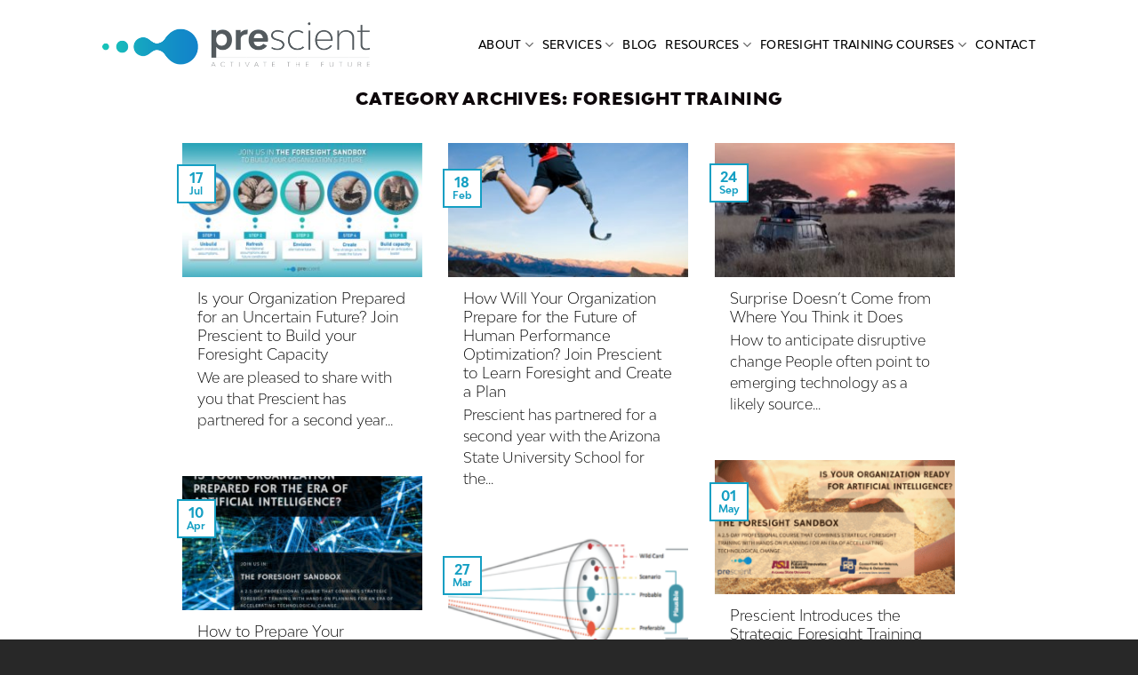

--- FILE ---
content_type: text/html; charset=UTF-8
request_url: https://prescient2050.com/category/blog/foresight-training/
body_size: 23941
content:
<!DOCTYPE html>
<html lang="en-US" class="loading-site no-js">
<head>
	<meta charset="UTF-8" />
	<link rel="profile" href="http://gmpg.org/xfn/11" />
	<link rel="pingback" href="https://prescient2050.com/xmlrpc.php" />

	<script>(function(html){html.className = html.className.replace(/\bno-js\b/,'js')})(document.documentElement);</script>
<title>foresight training &#8211; Prescient</title>
<meta name='robots' content='max-image-preview:large' />
	<style>img:is([sizes="auto" i], [sizes^="auto," i]) { contain-intrinsic-size: 3000px 1500px }</style>
	<meta name="viewport" content="width=device-width, initial-scale=1" /><link rel='dns-prefetch' href='//a.omappapi.com' />
<link rel='prefetch' href='https://prescient2050.com/wp-content/themes/flatsome/assets/js/flatsome.js?ver=e1ad26bd5672989785e1' />
<link rel='prefetch' href='https://prescient2050.com/wp-content/themes/flatsome/assets/js/chunk.slider.js?ver=3.19.14' />
<link rel='prefetch' href='https://prescient2050.com/wp-content/themes/flatsome/assets/js/chunk.popups.js?ver=3.19.14' />
<link rel='prefetch' href='https://prescient2050.com/wp-content/themes/flatsome/assets/js/chunk.tooltips.js?ver=3.19.14' />
<link rel="alternate" type="application/rss+xml" title="Prescient &raquo; Feed" href="https://prescient2050.com/feed/" />
<link rel="alternate" type="application/rss+xml" title="Prescient &raquo; Comments Feed" href="https://prescient2050.com/comments/feed/" />
<link rel="alternate" type="application/rss+xml" title="Prescient &raquo; foresight training Category Feed" href="https://prescient2050.com/category/blog/foresight-training/feed/" />
		<!-- This site uses the Google Analytics by MonsterInsights plugin v9.7.0 - Using Analytics tracking - https://www.monsterinsights.com/ -->
		<!-- Note: MonsterInsights is not currently configured on this site. The site owner needs to authenticate with Google Analytics in the MonsterInsights settings panel. -->
					<!-- No tracking code set -->
				<!-- / Google Analytics by MonsterInsights -->
		<script type="text/javascript">
/* <![CDATA[ */
window._wpemojiSettings = {"baseUrl":"https:\/\/s.w.org\/images\/core\/emoji\/16.0.1\/72x72\/","ext":".png","svgUrl":"https:\/\/s.w.org\/images\/core\/emoji\/16.0.1\/svg\/","svgExt":".svg","source":{"concatemoji":"https:\/\/prescient2050.com\/wp-includes\/js\/wp-emoji-release.min.js?ver=f0a97a9bd98b93a3a5d39c5773ff54f7"}};
/*! This file is auto-generated */
!function(s,n){var o,i,e;function c(e){try{var t={supportTests:e,timestamp:(new Date).valueOf()};sessionStorage.setItem(o,JSON.stringify(t))}catch(e){}}function p(e,t,n){e.clearRect(0,0,e.canvas.width,e.canvas.height),e.fillText(t,0,0);var t=new Uint32Array(e.getImageData(0,0,e.canvas.width,e.canvas.height).data),a=(e.clearRect(0,0,e.canvas.width,e.canvas.height),e.fillText(n,0,0),new Uint32Array(e.getImageData(0,0,e.canvas.width,e.canvas.height).data));return t.every(function(e,t){return e===a[t]})}function u(e,t){e.clearRect(0,0,e.canvas.width,e.canvas.height),e.fillText(t,0,0);for(var n=e.getImageData(16,16,1,1),a=0;a<n.data.length;a++)if(0!==n.data[a])return!1;return!0}function f(e,t,n,a){switch(t){case"flag":return n(e,"\ud83c\udff3\ufe0f\u200d\u26a7\ufe0f","\ud83c\udff3\ufe0f\u200b\u26a7\ufe0f")?!1:!n(e,"\ud83c\udde8\ud83c\uddf6","\ud83c\udde8\u200b\ud83c\uddf6")&&!n(e,"\ud83c\udff4\udb40\udc67\udb40\udc62\udb40\udc65\udb40\udc6e\udb40\udc67\udb40\udc7f","\ud83c\udff4\u200b\udb40\udc67\u200b\udb40\udc62\u200b\udb40\udc65\u200b\udb40\udc6e\u200b\udb40\udc67\u200b\udb40\udc7f");case"emoji":return!a(e,"\ud83e\udedf")}return!1}function g(e,t,n,a){var r="undefined"!=typeof WorkerGlobalScope&&self instanceof WorkerGlobalScope?new OffscreenCanvas(300,150):s.createElement("canvas"),o=r.getContext("2d",{willReadFrequently:!0}),i=(o.textBaseline="top",o.font="600 32px Arial",{});return e.forEach(function(e){i[e]=t(o,e,n,a)}),i}function t(e){var t=s.createElement("script");t.src=e,t.defer=!0,s.head.appendChild(t)}"undefined"!=typeof Promise&&(o="wpEmojiSettingsSupports",i=["flag","emoji"],n.supports={everything:!0,everythingExceptFlag:!0},e=new Promise(function(e){s.addEventListener("DOMContentLoaded",e,{once:!0})}),new Promise(function(t){var n=function(){try{var e=JSON.parse(sessionStorage.getItem(o));if("object"==typeof e&&"number"==typeof e.timestamp&&(new Date).valueOf()<e.timestamp+604800&&"object"==typeof e.supportTests)return e.supportTests}catch(e){}return null}();if(!n){if("undefined"!=typeof Worker&&"undefined"!=typeof OffscreenCanvas&&"undefined"!=typeof URL&&URL.createObjectURL&&"undefined"!=typeof Blob)try{var e="postMessage("+g.toString()+"("+[JSON.stringify(i),f.toString(),p.toString(),u.toString()].join(",")+"));",a=new Blob([e],{type:"text/javascript"}),r=new Worker(URL.createObjectURL(a),{name:"wpTestEmojiSupports"});return void(r.onmessage=function(e){c(n=e.data),r.terminate(),t(n)})}catch(e){}c(n=g(i,f,p,u))}t(n)}).then(function(e){for(var t in e)n.supports[t]=e[t],n.supports.everything=n.supports.everything&&n.supports[t],"flag"!==t&&(n.supports.everythingExceptFlag=n.supports.everythingExceptFlag&&n.supports[t]);n.supports.everythingExceptFlag=n.supports.everythingExceptFlag&&!n.supports.flag,n.DOMReady=!1,n.readyCallback=function(){n.DOMReady=!0}}).then(function(){return e}).then(function(){var e;n.supports.everything||(n.readyCallback(),(e=n.source||{}).concatemoji?t(e.concatemoji):e.wpemoji&&e.twemoji&&(t(e.twemoji),t(e.wpemoji)))}))}((window,document),window._wpemojiSettings);
/* ]]> */
</script>
<style id='wp-emoji-styles-inline-css' type='text/css'>

	img.wp-smiley, img.emoji {
		display: inline !important;
		border: none !important;
		box-shadow: none !important;
		height: 1em !important;
		width: 1em !important;
		margin: 0 0.07em !important;
		vertical-align: -0.1em !important;
		background: none !important;
		padding: 0 !important;
	}
</style>
<style id='wp-block-library-inline-css' type='text/css'>
:root{--wp-admin-theme-color:#007cba;--wp-admin-theme-color--rgb:0,124,186;--wp-admin-theme-color-darker-10:#006ba1;--wp-admin-theme-color-darker-10--rgb:0,107,161;--wp-admin-theme-color-darker-20:#005a87;--wp-admin-theme-color-darker-20--rgb:0,90,135;--wp-admin-border-width-focus:2px;--wp-block-synced-color:#7a00df;--wp-block-synced-color--rgb:122,0,223;--wp-bound-block-color:var(--wp-block-synced-color)}@media (min-resolution:192dpi){:root{--wp-admin-border-width-focus:1.5px}}.wp-element-button{cursor:pointer}:root{--wp--preset--font-size--normal:16px;--wp--preset--font-size--huge:42px}:root .has-very-light-gray-background-color{background-color:#eee}:root .has-very-dark-gray-background-color{background-color:#313131}:root .has-very-light-gray-color{color:#eee}:root .has-very-dark-gray-color{color:#313131}:root .has-vivid-green-cyan-to-vivid-cyan-blue-gradient-background{background:linear-gradient(135deg,#00d084,#0693e3)}:root .has-purple-crush-gradient-background{background:linear-gradient(135deg,#34e2e4,#4721fb 50%,#ab1dfe)}:root .has-hazy-dawn-gradient-background{background:linear-gradient(135deg,#faaca8,#dad0ec)}:root .has-subdued-olive-gradient-background{background:linear-gradient(135deg,#fafae1,#67a671)}:root .has-atomic-cream-gradient-background{background:linear-gradient(135deg,#fdd79a,#004a59)}:root .has-nightshade-gradient-background{background:linear-gradient(135deg,#330968,#31cdcf)}:root .has-midnight-gradient-background{background:linear-gradient(135deg,#020381,#2874fc)}.has-regular-font-size{font-size:1em}.has-larger-font-size{font-size:2.625em}.has-normal-font-size{font-size:var(--wp--preset--font-size--normal)}.has-huge-font-size{font-size:var(--wp--preset--font-size--huge)}.has-text-align-center{text-align:center}.has-text-align-left{text-align:left}.has-text-align-right{text-align:right}#end-resizable-editor-section{display:none}.aligncenter{clear:both}.items-justified-left{justify-content:flex-start}.items-justified-center{justify-content:center}.items-justified-right{justify-content:flex-end}.items-justified-space-between{justify-content:space-between}.screen-reader-text{border:0;clip-path:inset(50%);height:1px;margin:-1px;overflow:hidden;padding:0;position:absolute;width:1px;word-wrap:normal!important}.screen-reader-text:focus{background-color:#ddd;clip-path:none;color:#444;display:block;font-size:1em;height:auto;left:5px;line-height:normal;padding:15px 23px 14px;text-decoration:none;top:5px;width:auto;z-index:100000}html :where(.has-border-color){border-style:solid}html :where([style*=border-top-color]){border-top-style:solid}html :where([style*=border-right-color]){border-right-style:solid}html :where([style*=border-bottom-color]){border-bottom-style:solid}html :where([style*=border-left-color]){border-left-style:solid}html :where([style*=border-width]){border-style:solid}html :where([style*=border-top-width]){border-top-style:solid}html :where([style*=border-right-width]){border-right-style:solid}html :where([style*=border-bottom-width]){border-bottom-style:solid}html :where([style*=border-left-width]){border-left-style:solid}html :where(img[class*=wp-image-]){height:auto;max-width:100%}:where(figure){margin:0 0 1em}html :where(.is-position-sticky){--wp-admin--admin-bar--position-offset:var(--wp-admin--admin-bar--height,0px)}@media screen and (max-width:600px){html :where(.is-position-sticky){--wp-admin--admin-bar--position-offset:0px}}
</style>
<link rel='stylesheet' id='dashicons-css' href='https://prescient2050.com/wp-includes/css/dashicons.min.css?ver=f0a97a9bd98b93a3a5d39c5773ff54f7' type='text/css' media='all' />
<link rel='stylesheet' id='essgrid-blocks-editor-css-css' href='https://prescient2050.com/wp-content/plugins/essential-grid/admin/includes/builders/gutenberg/build/index.css?ver=1751743932' type='text/css' media='all' />
<link rel='stylesheet' id='contact-form-7-css' href='https://prescient2050.com/wp-content/plugins/contact-form-7/includes/css/styles.css?ver=6.1.1' type='text/css' media='all' />
<link rel='stylesheet' id='uaf_client_css-css' href='https://prescient2050.com/wp-content/uploads/useanyfont/uaf.css?ver=1751743795' type='text/css' media='all' />
<link rel='stylesheet' id='flatsome-style-css' href='https://prescient2050.com/wp-content/themes/precident2/style.css?ver=f0a97a9bd98b93a3a5d39c5773ff54f7' type='text/css' media='all' />
<link rel='stylesheet' id='slick-theme-css' href='https://prescient2050.com/wp-content/themes/precident2/assets/css/slick-theme.css?ver=1.0.39' type='text/css' media='all' />
<link rel='stylesheet' id='slick-style-css' href='https://prescient2050.com/wp-content/themes/precident2/assets/css/slick.css?ver=1.0.39' type='text/css' media='all' />
<link rel='stylesheet' id='tp-fontello-css' href='https://prescient2050.com/wp-content/plugins/essential-grid/public/assets/font/fontello/css/fontello.css?ver=3.1.9.2' type='text/css' media='all' />
<link rel='stylesheet' id='esg-plugin-settings-css' href='https://prescient2050.com/wp-content/plugins/essential-grid/public/assets/css/settings.css?ver=3.1.9.2' type='text/css' media='all' />
<link rel='stylesheet' id='flatsome-main-css' href='https://prescient2050.com/wp-content/themes/flatsome/assets/css/flatsome.css?ver=3.19.14' type='text/css' media='all' />
<style id='flatsome-main-inline-css' type='text/css'>
@font-face {
				font-family: "fl-icons";
				font-display: block;
				src: url(https://prescient2050.com/wp-content/themes/flatsome/assets/css/icons/fl-icons.eot?v=3.19.14);
				src:
					url(https://prescient2050.com/wp-content/themes/flatsome/assets/css/icons/fl-icons.eot#iefix?v=3.19.14) format("embedded-opentype"),
					url(https://prescient2050.com/wp-content/themes/flatsome/assets/css/icons/fl-icons.woff2?v=3.19.14) format("woff2"),
					url(https://prescient2050.com/wp-content/themes/flatsome/assets/css/icons/fl-icons.ttf?v=3.19.14) format("truetype"),
					url(https://prescient2050.com/wp-content/themes/flatsome/assets/css/icons/fl-icons.woff?v=3.19.14) format("woff"),
					url(https://prescient2050.com/wp-content/themes/flatsome/assets/css/icons/fl-icons.svg?v=3.19.14#fl-icons) format("svg");
			}
</style>
<script type="text/javascript" src="https://prescient2050.com/wp-includes/js/jquery/jquery.min.js?ver=3.7.1" id="jquery-core-js"></script>
<script type="text/javascript" src="https://prescient2050.com/wp-includes/js/jquery/jquery-migrate.min.js?ver=3.4.1" id="jquery-migrate-js"></script>
<script type="text/javascript" id="tp-tools-js-before">
/* <![CDATA[ */
window.ESG ??={};ESG.E ??={};ESG.E.site_url='https://prescient2050.com';ESG.E.plugin_url='https://prescient2050.com/wp-content/plugins/essential-grid/';ESG.E.ajax_url='https://prescient2050.com/wp-admin/admin-ajax.php';ESG.E.nonce='f545afe4a3';ESG.E.tptools=true;ESG.E.waitTptFunc ??=[];ESG.F ??={};ESG.F.waitTpt=() =>{if ( typeof jQuery==='undefined' ||!window?._tpt?.regResource ||!ESG?.E?.plugin_url ||(!ESG.E.tptools && !window?.SR7?.E?.plugin_url) ) return setTimeout(ESG.F.waitTpt,29);if (!window._tpt.gsap) window._tpt.regResource({id:'tpgsap',url:ESG.E.tptools && ESG.E.plugin_url+'/public/assets/js/libs/tpgsap.js' ||SR7.E.plugin_url + 'public/js/libs/tpgsap.js'});_tpt.checkResources(['tpgsap']).then(() =>{if (window.tpGS && !_tpt?.Back){_tpt.eases=tpGS.eases;Object.keys(_tpt.eases).forEach((e) => {_tpt[e] ===undefined && (_tpt[e]=tpGS[e])});}ESG.E.waitTptFunc.forEach((f) =>{typeof f ==='function' && f();});ESG.E.waitTptFunc=[];});}
/* ]]> */
</script>
<script type="text/javascript" src="https://prescient2050.com/wp-content/plugins/essential-grid/public/assets/js/libs/tptools.js?ver=6.7.26" id="tp-tools-js" async="async" data-wp-strategy="async"></script>
<link rel="https://api.w.org/" href="https://prescient2050.com/wp-json/" /><link rel="alternate" title="JSON" type="application/json" href="https://prescient2050.com/wp-json/wp/v2/categories/397" /><link rel="EditURI" type="application/rsd+xml" title="RSD" href="https://prescient2050.com/xmlrpc.php?rsd" />


<link rel='stylesheet' id='12649-css' href='//prescient2050.com/wp-content/uploads/custom-css-js/12649.css?v=750' type="text/css" media='all' />
<!-- start Simple Custom CSS and JS -->
<script type="text/javascript">
</script>
<!-- end Simple Custom CSS and JS -->
<link rel="icon" href="https://prescient2050.com/wp-content/uploads/2019/01/cropped-favicon-prescient-32x32.png" sizes="32x32" />
<link rel="icon" href="https://prescient2050.com/wp-content/uploads/2019/01/cropped-favicon-prescient-192x192.png" sizes="192x192" />
<link rel="apple-touch-icon" href="https://prescient2050.com/wp-content/uploads/2019/01/cropped-favicon-prescient-180x180.png" />
<meta name="msapplication-TileImage" content="https://prescient2050.com/wp-content/uploads/2019/01/cropped-favicon-prescient-270x270.png" />
<style id="custom-css" type="text/css">:root {--primary-color: #149fc3;--fs-color-primary: #149fc3;--fs-color-secondary: #000000;--fs-color-success: #7a9c59;--fs-color-alert: #b20000;--fs-experimental-link-color: #149fc3;--fs-experimental-link-color-hover: #000000;}.tooltipster-base {--tooltip-color: #fff;--tooltip-bg-color: #000;}.off-canvas-right .mfp-content, .off-canvas-left .mfp-content {--drawer-width: 300px;}.header-main{height: 100px}#logo img{max-height: 100px}#logo{width:301px;}.header-top{min-height: 20px}.transparent .header-main{height: 97px}.transparent #logo img{max-height: 97px}.has-transparent + .page-title:first-of-type,.has-transparent + #main > .page-title,.has-transparent + #main > div > .page-title,.has-transparent + #main .page-header-wrapper:first-of-type .page-title{padding-top: 97px;}.transparent .header-wrapper{background-color: #ffffff!important;}.transparent .top-divider{display: none;}.header.show-on-scroll,.stuck .header-main{height:70px!important}.stuck #logo img{max-height: 70px!important}.header-bg-color {background-color: #ffffff}.header-bottom {background-color: #f1f1f1}.header-main .nav > li > a{line-height: 16px }@media (max-width: 549px) {.header-main{height: 70px}#logo img{max-height: 70px}}.nav-dropdown-has-arrow.nav-dropdown-has-border li.has-dropdown:before{border-bottom-color: #149fc3;}.nav .nav-dropdown{border-color: #149fc3 }.nav-dropdown{font-size:100%}.header-top{background-color:#15a5c1!important;}body{color: #000000}h1,h2,h3,h4,h5,h6,.heading-font{color: #000000;}@media screen and (max-width: 549px){body{font-size: 100%;}}body{font-family: modelica-bold, sans-serif;}body {font-weight: 400;font-style: normal;}.nav > li > a {font-family: modelica-bold, sans-serif;}.mobile-sidebar-levels-2 .nav > li > ul > li > a {font-family: modelica-bold, sans-serif;}.nav > li > a,.mobile-sidebar-levels-2 .nav > li > ul > li > a {font-weight: 700;font-style: normal;}h1,h2,h3,h4,h5,h6,.heading-font, .off-canvas-center .nav-sidebar.nav-vertical > li > a{font-family: modelica-medium, sans-serif;}h1,h2,h3,h4,h5,h6,.heading-font,.banner h1,.banner h2 {font-weight: 700;font-style: normal;}.alt-font{font-family: "Dancing Script", sans-serif;}.header:not(.transparent) .header-nav-main.nav > li > a {color: #000000;}.absolute-footer, html{background-color: #282828}.nav-vertical-fly-out > li + li {border-top-width: 1px; border-top-style: solid;}/* Custom CSS *//**TYPOGRAPHY**/html {-webkit-text-size-adjust: 100%;-webkit-tap-highlight-color: rgba(0, 0, 0, 0);}p {font-size: 16px;line-height: 24px;}.team-members .person-title.op-7 {opacity: 1;}.header-main .nav>li>a {font-family: modelica-medium;font-weight: 100;color: #4c4e51;}.header-main .nav>li.active>a {font-family: modelica-medium;font-weight: 900;color: #149fc3;}.header-main .nav>li >a:hover {font-family: modelica-medium;font-weight: 900;color: #149fc3;}.nav-dropdown.nav-dropdown-default>li>a {font-family: modelica-medium;font-weight: 100;color: #4c4e51;font-size:0.8em;text-transform: capitalize;}.nav-dropdown.nav-dropdown-default>li>a:hover {font-family: modelica-medium;font-weight: 900;color: #149fc3;font-size:0.8em;text-transform: capitalize;}.nav-dropdown.nav-dropdown-default>li.active>a {color: #149fc3;}.nav-dropdown {min-width: 300px;}/*.banner h1 {font-family: modelica-medium;letter-spacing: 10px;font-weight: 100;color: #000000;}.dark h3 {text-transform: uppercase;font-family: modelica-medium;color:#e8ebed;}.dark h5 {text-transform: lowercase;font-weight: 700; font-family: modelica-bold; font-size: 1.5em;}*/.rowmargintop {margin-top: -85px;}/*h1 {font-size: 2.5em;font-family: modelica-bold;font-weight: 100;} *//*h1.services {font-size: 2.5em;font-family: modelica-bold;font-weight: 100;}h2.rescourseheader {font-family: modelica-bold;font-size: 2em;line-height: 1.8em;}*/p {font-family: modelica-light;color: #000000;}.buttons {color: #149fc3 !important; font-weight: 100;font-family: modelica-medium;}.buttons:hover {color: #535a5e !important; }strong {font-family: modelica-medium;font-weight: 100;}.viewallbuton { font-family: modelica-medium; color: #149fc3 !important; font-weight: 100;}.bannerbutton {font-family: modelica-light;color: #000000!important;}.bannerbutton:hover {font-family: modelica-light;color: #fff !important;background-color:#149fc3 !important;border-color: #149fc3 !important;}.textalignright {text-align: right;}.is-italic {font-style: normal !important;}.buynowbutton {font-family: modelica-black;background-color: #1289c9;padding: 0 30px;}.buynowbutton:hover {color: #1289c9 !important;border: 2px solid #1289c9 !important;background-color:#fff !important;}.button:hover {box-shadow: inset 0 0 0 100px transparent;}.buttonboldone {font-family: modelica-black;}div.box.has-hover.has-hover.box-vertical.box-text-bottom > div.box-image {vertical-align: top;}/**TESTIMONIALS**/ol.flickity-page-dots {text-align: left;}.star-rating span:before {color: #1289c9;}div.testimonial-meta.pt-half > strong.testimonial-name.test_name {font-family: modelica-reg;}.flickity-page-dots {bottom: -5px;left: 3%;}/**CONTACT FORM**/form.wpcf7-form > p > span > input {font-family: modelica-light;text-align: center;}form.wpcf7-form > p > span > textarea {font-family: modelica-light;text-align: center;}form.wpcf7-form > p> input.wpcf7-form-control.wpcf7-submit {font-family: modelica-black;float: right;background-color: transparent;color: #1db9e6;border-color: transparent;}form.wpcf7-form > p> input.wpcf7-form-control.wpcf7-submit:hover {color: #535a5e;}input[type='submit']:hover {box-shadow: inset 0 0 0 100px rgba(0,0,0,0.0)}.wpcf7 .wpcf7-response-output {margin: 5px 0 0 0;border-radius: 10px;float: left;padding-left: 0;font-family: modelica-light;}.wpcf7 label {display: block;width: 100%;}#block1 {width: 46%;float: left;height: 39px;font-family: modelica-light;font-weight: 100;margin-right: 1%;border-color: #000;}#block2 {width: 46%;float: left;margin-left: 0;height: 39px;margin-right: 1%;font-family: modelica-light;font-weight: 100;border-color: #000;}#block3 {width: 6%;margin: 0;background-color: #1db9e6;font-family: modelica-bold;font-weight: 400;color:#fff;height: 39px;min-height: 0;text-transform: lowercase;font-size: 1.7em;line-height: 1px;padding: 0px;}#footerblock1 {width: 46%;float: left;height: 39px;font-family: modelica-light;font-weight: 100;margin-right: 1%;border-color: #000;}#footerblock2 {width: 46%;float: left;margin-left: 0;height: 39px;margin-right: 1%;font-family: modelica-light;font-weight: 100;border-color: #000;}#footerblock3 {width: 6%;margin: 0;background-color: #1286c9;font-family: modelica-bold;font-weight: 400;color:#fff;height: 39px;min-height: 0;font-size: 1.3em;line-height: 0px;padding: 0px;}/**PORTFOLIO 2**/div.tlp-portfolio-item >div.tlp-content {background: transparent !important; margin-top: -115px;}.tlp-portfolio .tlp-layout-isotope .tlp-content {width: 100%;position: relative;color: #fff;top: 20px;}div.tlp-portfolio-item >div.tlp-content > div.tlp-content-holder > h3 > a {text-transform: lowercase;font-size: 1.5em;font-family: modelica-bold;font-weight: 100;color: #fff;}.tlp-portfolio .tlp-layout-isotope .tlp-content p {color: #fff;}div.row.tlp-layout-isotope > div#tlp-portfolio-isotope-button.button-group.filter-button-group.option-set {text-align: left;}div.row.tlp-layout-isotope > div#tlp-portfolio-isotope-button.button-group.filter-button-group.option-set > button {background: transparent;text-transform: uppercase;font-family: modelica-medium;font-weight: 100;font-size:0.9em;color: #149fc3;margin-bottom: 40px;}div.tlp-portfolio-item > div.tlp-portfolio-thum.tlp-item > div.tlp-overlay {background-color: transparent;}div.tlp-portfolio-item > div.tlp-portfolio-thum.tlp-item > div.tlp-overlay > p.link-icon {display: none;}.tlp-portfolio button.selected {color:#000000! important;}.tlp-portfolio button:hover {color:#535a5e !important;}div.row.tlp-layout-isotope {margin-left: -32px !important;}.tlp-portfolio .tlp-layout-isotope .tlp-content .tlp-content-holder {padding: 15px;position: relative;bottom: 50px;}/**CUSTOM CLASS**/.h1width{width: 80%;float: right;text-align: right;}/** BLOG FILTER**/div.rfp-item-title {background: transparent;line-height: 1.2;padding: 0px 10px;text-align: left;font-family: modelica-medium;font-size: 1.3em;color: #fff;top: -95px!important;position: relative;}.rfp-filter ul li a {display: inline-block;margin-bottom: 11px;color: #149fc3;font-family: modelica-medium;font-weight: 100;font-size: 0.9em;margin-right: 0px;padding: 0px 0px;border: none;}.rfp-grids [class*="grid"] { padding: 8px;}.rfp-item img {height: 555px !important;}div.container.tlp-portfolio.tlp-portfolio-detail >div.row > article >div {width: 100%;}div.container.tlp-portfolio.tlp-portfolio-detail >div.row > article >div >h2.portfolio-title {padding-top: 50px;}.rfp-filter ul {margin-bottom: 40px;}/**BLOGS**/div.entry-header-text.entry-header-text-bottom.text-left > div.entry-divider.is-divider.small {display: none;}.box-blog-post .is-divider { display: none;}/**MENU MOBILE AND TABLET**/.off-canvas:not(.off-canvas-center) .nav-vertical li>a {color: #fff;font-family: modelica-medium;}.off-canvas-left .mfp-content {background-color: #000000;}.nav-sidebar.nav-vertical>li+li {border-top: transparent;}.off-canvas .nav-vertical li li>a {text-transform: uppercase;font-size: 0.8em;}.nav-vertical .social-icons {color: #fff;}.social-icons {top: -8px;position: relative;}/*** ASTRA PORTFOLIO ***/.template-meta > .item-title {padding: 10px !important;position: absolute !important;bottom: 0 !important;width: 89% !important;text-align: left !important;color: #fff !important;font-family: modelica-medium !important;display: block !important;font-size: 1.2em;}.astra-portfolio-filters .filters-wrap {flex: none !important;font-family: modelica-medium !important;text-align: left !important !important;}.astra-portfolio-filters {background: transparent !important;box-shadow: none !important;padding: 1.4em 0em !important;}.entry-image img {width: auto;max-height: 500px;}.filter-links > li > a {font-family: modelica-medium !important;}ul.filter-links.astra-portfolio-categories > li> a { padding: 0px;}/*** BLOG STYLING NEW ***/.eg-flickrstream-element-15 {text-align: left;font-family: modelica-bold;}.text-light.esg-filterbutton {color: #999;letter-spacing: 0.5px !important;font-weight: 500 !important;text-transform: uppercase !important;font-family: modelica-bold !important;}.eg-flickrstream-element-17 {text-align: left !important;font-family: modelica-light;}/*** DOWNLOAD MONITOR STYLING ***/a.download-link {border: 2px solid #149fc3;text-transform: uppercase;font-family: modelica-medium;letter-spacing: 0.5px;padding: 7px 25px;}a.download-link:hover {border: 2px solid #555;background-color: #555 !important;color: #fff;}nav#nav-below.navigation-post {font-family: modelica-medium;}.download-button {color: #0086b2 !important;font-size: 1em;background: #fff !important;background-image: none;border-radius: 0px;-moz-border-radius:0px;-webkit-border-radius: 0px;box-shadow: none;border: 2px solid #0086b2;text-transform: uppercase;font-family: modelica-medium;text-shadow: none;}.download-button:hover {border: 2px solid #555;background-color: #555 !important;color: #fff !important;}.download-button small {display: none;}/**LIVE CHAT**/.lcx.lcx-btn{background-color: #149fc3 !important;}.mec-single-event .mec-events-meta-group-booking select {line-height: 1em;}li.wc_payment_method.payment_method_stripe {list-style-type: none;}form#order_review {font-family: modelica-light;}._form-title {font-size: 2.5em;font-family: modelica-bold;font-weight: 100;margin-bottom: 20px;}._form_element._x64521603._inline-style, ._form_element._x86175230._inline-style {width: 48%;float: left;margin-right: 1%;}label._form-label {text-align: left;}._button-wrapper._inline-style {text-align: left;margin-top: 20px;color: #ffffff;}._form-branding{display: none;}/* Custom CSS Tablet */@media (max-width: 849px){/**TYPOGRAPHY**/h1 {font-size: 2em;font-family: modelica-bold;}.dark h5 { font-size: 1em;}.h1width{text-align: right;}/**FOOTER NEWSLETTER**/#block1 {width: 45%;}#block2 {width: 45%;}#block3 {width: 8%;}/**NEWSLETTER**/#footerblock1 {width: 45%;}#footerblock2 {width: 45%;}#footerblock3 {width: 8%;}.menu-item button.toggle {color: #fff;}}/* Custom CSS Mobile */@media (max-width: 549px){.h1width{float: left;text-align: left;}h1 {font-size: 1.5em;}.textalignright {text-align: left;}/**Portfolio filter**/div.row.tlp-layout-isotope > div#tlp-portfolio-isotope-button.button-group.filter-button-group.option-set > button {margin-bottom: -15px;}h5.post-title.is-large.uppercase {font-size: 1.2em;}/**NEWSLETTER**/#footerblock1 {width: 100%;}#footerblock2 {width: 100%;}#footerblock3 {width: 100%;}#block1 {width: 100%;}#block2 {width: 100%;}#block3 {width: 100%;}._form_element._x64521603._inline-style, ._form_element._x86175230._inline-style {width: 100%;float: none;margin-right: 0px;}label._form-label {display: none;}.menu-item button.toggle {color: #fff;}}.label-new.menu-item > a:after{content:"New";}.label-hot.menu-item > a:after{content:"Hot";}.label-sale.menu-item > a:after{content:"Sale";}.label-popular.menu-item > a:after{content:"Popular";}</style>		<style type="text/css" id="wp-custom-css">
			span.bck-text {
    background-color: white;
    padding: 8px 15px;
}
.textaligncenter{padding-top: 40px;text-align: center;}
.page-id-94 .box-text.text-left {
    padding-top: 0px!important;
}
.page-id-94 .col.medium-4.small-12.large-4 {
    padding-bottom: 0px;
}
p.p-last {
    margin-bottom: 0px;
}
a.button.white.is-outline.is-larger.box-shadow-4.reveal-icon.btn-home {
    color: white !important;
}

a.button.white.is-outline.is-larger.box-shadow-4.reveal-icon.btn-home:hover {
    color: black !important;
}

@media only screen 
and (max-device-width: 600px)
 {
span.bck-text {
    font-size: 13px !important;
	 }

span.sim-text {
    font-size: 14px !important;
}
	 
a.button.white.is-outline.is-larger.box-shadow-4.reveal-icon.btn-home {
    color: white !important;
    width: 94%;
    font-size: 13px;
	padding: 10px !important;
}
}


@media only screen 
and (max-device-width: 330px)
 {
span.bck-text {
    font-size: 12px !important;
	 }

span.sim-text {
    font-size: 12px !important;
}
	 
a.button.white.is-outline.is-larger.box-shadow-4.reveal-icon.btn-home {
    color: white !important;
    width: 94%;
    font-size: 12px;
	padding: 8px !important;
}
}

@media screen and (max-width: 767px){
	.team-members .col.medium-3 {
		width: 50%;
		max-width: 50%;
		flex-basis: 50%;
	}
}
@media screen and (max-width: 549px){
	.bannerbutton-layer {
		right: 0;
	}
	.bannerbutton-layer a.button.bannerbutton {
		padding: 0 10px;
	}
	.team-members {
    flex-direction: column;
    justify-content: center;
    align-items: center;
  }
	.team-members .col.small-6 {
		width: 100%;
		flex-basis: 100%;
		max-width: 250px;
		margin: auto;
	}
}


/* Ben's Code */

/* Footer */
.footer_links a {
    margin-right: 2em;
}

/* Resources */
a.book_cover:hover {
	opacity:.7;
}

/* Merri's Code */

/* MEC Sidebar */

.mec-next-event {
    float: left;
    text-align: left;
}

/*slider css*/
#participate_slider .slick-dots li button::before {
    color: #bbbbbb;
    font-size: 9px;
}

#participate_slider .slick-dots li.slick-active button:before {
    opacity: 1;
    color: #1184c9;
}

#participate_slider .slick-dots li {
    margin: 0;
}

#participate_slider .slick-slider ul.slick-dots li {
    margin: 0;
}
#participate_slider .slick-dots {
    position: relative;
}		</style>
		<style id="kirki-inline-styles">/* vietnamese */
@font-face {
  font-family: 'Dancing Script';
  font-style: normal;
  font-weight: 400;
  font-display: swap;
  src: url(https://prescient2050.com/wp-content/fonts/dancing-script/If2cXTr6YS-zF4S-kcSWSVi_sxjsohD9F50Ruu7BMSo3Rep8ltA.woff2) format('woff2');
  unicode-range: U+0102-0103, U+0110-0111, U+0128-0129, U+0168-0169, U+01A0-01A1, U+01AF-01B0, U+0300-0301, U+0303-0304, U+0308-0309, U+0323, U+0329, U+1EA0-1EF9, U+20AB;
}
/* latin-ext */
@font-face {
  font-family: 'Dancing Script';
  font-style: normal;
  font-weight: 400;
  font-display: swap;
  src: url(https://prescient2050.com/wp-content/fonts/dancing-script/If2cXTr6YS-zF4S-kcSWSVi_sxjsohD9F50Ruu7BMSo3ROp8ltA.woff2) format('woff2');
  unicode-range: U+0100-02BA, U+02BD-02C5, U+02C7-02CC, U+02CE-02D7, U+02DD-02FF, U+0304, U+0308, U+0329, U+1D00-1DBF, U+1E00-1E9F, U+1EF2-1EFF, U+2020, U+20A0-20AB, U+20AD-20C0, U+2113, U+2C60-2C7F, U+A720-A7FF;
}
/* latin */
@font-face {
  font-family: 'Dancing Script';
  font-style: normal;
  font-weight: 400;
  font-display: swap;
  src: url(https://prescient2050.com/wp-content/fonts/dancing-script/If2cXTr6YS-zF4S-kcSWSVi_sxjsohD9F50Ruu7BMSo3Sup8.woff2) format('woff2');
  unicode-range: U+0000-00FF, U+0131, U+0152-0153, U+02BB-02BC, U+02C6, U+02DA, U+02DC, U+0304, U+0308, U+0329, U+2000-206F, U+20AC, U+2122, U+2191, U+2193, U+2212, U+2215, U+FEFF, U+FFFD;
}</style>				<style type="text/css" id="c4wp-checkout-css">
					.woocommerce-checkout .c4wp_captcha_field {
						margin-bottom: 10px;
						margin-top: 15px;
						position: relative;
						display: inline-block;
					}
				</style>
							<style type="text/css" id="c4wp-v3-lp-form-css">
				.login #login, .login #lostpasswordform {
					min-width: 350px !important;
				}
				.wpforms-field-c4wp iframe {
					width: 100% !important;
				}
			</style>
			</head>

<body class="archive category category-foresight-training category-397 wp-theme-flatsome wp-child-theme-precident2 lightbox nav-dropdown-has-arrow nav-dropdown-has-shadow nav-dropdown-has-border">


<a class="skip-link screen-reader-text" href="#main">Skip to content</a>

<div id="wrapper">

	
	<header id="header" class="header has-sticky sticky-jump">
		<div class="header-wrapper">
			<div id="masthead" class="header-main ">
      <div class="header-inner flex-row container logo-left medium-logo-center" role="navigation">

          <!-- Logo -->
          <div id="logo" class="flex-col logo">
            
<!-- Header logo -->
<a href="https://prescient2050.com/" title="Prescient - Activate The Future" rel="home">
		<img width="600" height="99" src="https://prescient2050.com/wp-content/uploads/2019/12/logo-@2x.png" class="header_logo header-logo" alt="Prescient"/><img  width="600" height="99" src="https://prescient2050.com/wp-content/uploads/2019/12/logo-@2x.png" class="header-logo-dark" alt="Prescient"/></a>
          </div>

          <!-- Mobile Left Elements -->
          <div class="flex-col show-for-medium flex-left">
            <ul class="mobile-nav nav nav-left ">
              <li class="nav-icon has-icon">
  		<a href="#" data-open="#main-menu" data-pos="left" data-bg="main-menu-overlay" data-color="" class="is-small" aria-label="Menu" aria-controls="main-menu" aria-expanded="false">

		  <i class="icon-menu" ></i>
		  <span class="menu-title uppercase hide-for-small">Menu</span>		</a>
	</li>
            </ul>
          </div>

          <!-- Left Elements -->
          <div class="flex-col hide-for-medium flex-left
            flex-grow">
            <ul class="header-nav header-nav-main nav nav-left  nav-spacing-small nav-uppercase" >
                          </ul>
          </div>

          <!-- Right Elements -->
          <div class="flex-col hide-for-medium flex-right">
            <ul class="header-nav header-nav-main nav nav-right  nav-spacing-small nav-uppercase">
              <li id="menu-item-554" class="menu-item menu-item-type-custom menu-item-object-custom menu-item-has-children menu-item-554 menu-item-design-default has-dropdown"><a href="#" data-ps2id-api="true" class="nav-top-link" aria-expanded="false" aria-haspopup="menu">About<i class="icon-angle-down" ></i></a>
<ul class="sub-menu nav-dropdown nav-dropdown-default">
	<li id="menu-item-4471" class="menu-item menu-item-type-post_type menu-item-object-page menu-item-4471"><a href="https://prescient2050.com/about/" data-ps2id-api="true">About</a></li>
	<li id="menu-item-556" class="menu-item menu-item-type-post_type menu-item-object-page menu-item-556"><a href="https://prescient2050.com/activate-your-future-2-2/" data-ps2id-api="true">Activate your future</a></li>
	<li id="menu-item-555" class="menu-item menu-item-type-post_type menu-item-object-page menu-item-555"><a href="https://prescient2050.com/success-stories/" data-ps2id-api="true">Success Stories</a></li>
	<li id="menu-item-12169" class="menu-item menu-item-type-post_type menu-item-object-page menu-item-12169"><a href="https://prescient2050.com/our-clients/" data-ps2id-api="true">Our Clients</a></li>
	<li id="menu-item-557" class="menu-item menu-item-type-post_type menu-item-object-page menu-item-557"><a href="https://prescient2050.com/contact/" data-ps2id-api="true">Contact</a></li>
</ul>
</li>
<li id="menu-item-28" class="menu-item menu-item-type-post_type menu-item-object-page menu-item-has-children menu-item-28 menu-item-design-default has-dropdown"><a href="https://prescient2050.com/services/" data-ps2id-api="true" class="nav-top-link" aria-expanded="false" aria-haspopup="menu">Services<i class="icon-angle-down" ></i></a>
<ul class="sub-menu nav-dropdown nav-dropdown-default">
	<li id="menu-item-12380" class="menu-item menu-item-type-post_type menu-item-object-page menu-item-12380"><a href="https://prescient2050.com/services/" data-ps2id-api="true">Our Services</a></li>
	<li id="menu-item-10964" class="menu-item menu-item-type-post_type menu-item-object-page menu-item-10964"><a href="https://prescient2050.com/services/strategic-foresight-projects-and-research/" data-ps2id-api="true">Strategic Foresight Projects &#038; Research</a></li>
	<li id="menu-item-1595" class="menu-item menu-item-type-post_type menu-item-object-page menu-item-1595"><a href="https://prescient2050.com/services/scenario-planning/" data-ps2id-api="true">Scenario Planning</a></li>
	<li id="menu-item-11760" class="menu-item menu-item-type-post_type menu-item-object-page menu-item-11760"><a href="https://prescient2050.com/executive-education/" data-ps2id-api="true">Executive Foresight Training</a></li>
	<li id="menu-item-1903" class="menu-item menu-item-type-post_type menu-item-object-page menu-item-1903"><a href="https://prescient2050.com/services/communications-and-engagement-strategy/" data-ps2id-api="true">Communications &#038; Engagement Strategy</a></li>
</ul>
</li>
<li id="menu-item-26" class="menu-item menu-item-type-post_type menu-item-object-page menu-item-26 menu-item-design-default"><a href="https://prescient2050.com/blog/" data-ps2id-api="true" class="nav-top-link">Blog</a></li>
<li id="menu-item-255" class="menu-item menu-item-type-custom menu-item-object-custom menu-item-has-children menu-item-255 menu-item-design-default has-dropdown"><a href="#" data-ps2id-api="true" class="nav-top-link" aria-expanded="false" aria-haspopup="menu">Resources<i class="icon-angle-down" ></i></a>
<ul class="sub-menu nav-dropdown nav-dropdown-default">
	<li id="menu-item-11026" class="menu-item menu-item-type-post_type menu-item-object-page menu-item-11026"><a href="https://prescient2050.com/strategic-foresight-tools/" data-ps2id-api="true">Strategic Foresight Tools</a></li>
	<li id="menu-item-12509" class="menu-item menu-item-type-post_type menu-item-object-page menu-item-12509"><a href="https://prescient2050.com/resources/strategic-foresight-definitions-foresight-glossary/" data-ps2id-api="true">Foresight Terms Glossary</a></li>
	<li id="menu-item-11025" class="menu-item menu-item-type-post_type menu-item-object-page menu-item-11025"><a href="https://prescient2050.com/videos/" data-ps2id-api="true">Videos</a></li>
	<li id="menu-item-518" class="menu-item menu-item-type-post_type menu-item-object-page menu-item-518"><a href="https://prescient2050.com/strategic-narrative-the-book/" data-ps2id-api="true">Strategic Narrative – The Book</a></li>
</ul>
</li>
<li id="menu-item-11933" class="menu-item menu-item-type-custom menu-item-object-custom menu-item-has-children menu-item-11933 menu-item-design-default has-dropdown"><a href="https://prescient2050.com/executive-education/" data-ps2id-api="true" class="nav-top-link" aria-expanded="false" aria-haspopup="menu">Foresight Training Courses<i class="icon-angle-down" ></i></a>
<ul class="sub-menu nav-dropdown nav-dropdown-default">
	<li id="menu-item-11955" class="menu-item menu-item-type-custom menu-item-object-custom menu-item-11955"><a href="https://www.foresightsandbox.com/" data-ps2id-api="true">The Foresight Sandbox</a></li>
</ul>
</li>
<li id="menu-item-25" class="menu-item menu-item-type-post_type menu-item-object-page menu-item-25 menu-item-design-default"><a href="https://prescient2050.com/contact/" data-ps2id-api="true" class="nav-top-link">Contact</a></li>
            </ul>
          </div>

          <!-- Mobile Right Elements -->
          <div class="flex-col show-for-medium flex-right">
            <ul class="mobile-nav nav nav-right ">
                          </ul>
          </div>

      </div>

      </div>

<div class="header-bg-container fill"><div class="header-bg-image fill"></div><div class="header-bg-color fill"></div></div>		</div>
	</header>

	
	<main id="main" class="">

<div id="content" class="blog-wrapper blog-archive page-wrapper">
		<header class="archive-page-header">
	<div class="row">
	<div class="large-12 text-center col">
	<h1 class="page-title is-large uppercase">
		Category Archives: <span>foresight training</span>	</h1>
		</div>
	</div>
</header>

<div class="row align-center">
	<div class="large-10 col">
	
		<div id="post-list">
		
		
  
    <div id="row-1261587135" class="row large-columns-3 medium-columns- small-columns-1 has-shadow row-box-shadow-1-hover row-masonry" data-packery-options='{"itemSelector": ".col", "gutter": 0, "presentageWidth" : true}'>

  <div class="col post-item" >
			<div class="col-inner">
				<div class="box box-text-bottom box-blog-post has-hover">
            					<div class="box-image" >
  						<div class="image-cover" style="padding-top:56%;">
							<a href="https://prescient2050.com/is-your-organization-prepared-for-an-uncertain-future-join-prescient-to-build-your-foresight-capacity/" class="plain" aria-label="Is your Organization Prepared for an Uncertain Future? Join Prescient to Build your Foresight Capacity">
								<img width="300" height="169" src="https://prescient2050.com/wp-content/uploads/2020/07/Prescient-300x169.jpeg" class="attachment-medium size-medium wp-post-image" alt="Foresight capacity" decoding="async" loading="lazy" srcset="https://prescient2050.com/wp-content/uploads/2020/07/Prescient-300x169.jpeg 300w, https://prescient2050.com/wp-content/uploads/2020/07/Prescient-scaled-510x288.jpeg 510w, https://prescient2050.com/wp-content/uploads/2020/07/Prescient-1024x578.jpeg 1024w, https://prescient2050.com/wp-content/uploads/2020/07/Prescient-768x433.jpeg 768w, https://prescient2050.com/wp-content/uploads/2020/07/Prescient-1536x866.jpeg 1536w, https://prescient2050.com/wp-content/uploads/2020/07/Prescient-2048x1155.jpeg 2048w, https://prescient2050.com/wp-content/uploads/2020/07/Prescient-scaled-e1617112375117.jpeg 900w" sizes="auto, (max-width: 300px) 100vw, 300px" />							</a>
  							  							  						</div>
  						  					</div>
          					<div class="box-text text-left" >
					<div class="box-text-inner blog-post-inner">

					
										<h5 class="post-title is-large ">
						<a href="https://prescient2050.com/is-your-organization-prepared-for-an-uncertain-future-join-prescient-to-build-your-foresight-capacity/" class="plain">Is your Organization Prepared for an Uncertain Future? Join Prescient to Build your Foresight Capacity</a>
					</h5>
										<div class="is-divider"></div>
										<p class="from_the_blog_excerpt ">
						We are pleased to share with you that Prescient has partnered for a second year...					</p>
					                    
					
					
					</div>
					</div>
																<div class="badge absolute top post-date badge-outline">
							<div class="badge-inner">
								<span class="post-date-day">17</span><br>
								<span class="post-date-month is-xsmall">Jul</span>
							</div>
						</div>
									</div>
			</div>
		</div><div class="col post-item" >
			<div class="col-inner">
				<div class="box box-text-bottom box-blog-post has-hover">
            					<div class="box-image" >
  						<div class="image-cover" style="padding-top:56%;">
							<a href="https://prescient2050.com/how-will-your-organization-prepare-for-the-future-of-human-performance-optimization-join-prescient-to-learn-foresight-and-create-a-plan/" class="plain" aria-label="How Will Your Organization Prepare for the Future of Human Performance Optimization? Join Prescient to Learn Foresight and Create a Plan">
								<img width="300" height="200" src="https://prescient2050.com/wp-content/uploads/2020/02/cyborg-prosthetic-leg-istock-license-300x200.jpg" class="attachment-medium size-medium wp-post-image" alt="" decoding="async" loading="lazy" srcset="https://prescient2050.com/wp-content/uploads/2020/02/cyborg-prosthetic-leg-istock-license-300x200.jpg 300w, https://prescient2050.com/wp-content/uploads/2020/02/cyborg-prosthetic-leg-istock-license-510x340.jpg 510w, https://prescient2050.com/wp-content/uploads/2020/02/cyborg-prosthetic-leg-istock-license-1024x683.jpg 1024w, https://prescient2050.com/wp-content/uploads/2020/02/cyborg-prosthetic-leg-istock-license-768x512.jpg 768w, https://prescient2050.com/wp-content/uploads/2020/02/cyborg-prosthetic-leg-istock-license-391x260.jpg 391w, https://prescient2050.com/wp-content/uploads/2020/02/cyborg-prosthetic-leg-istock-license.jpg 1254w" sizes="auto, (max-width: 300px) 100vw, 300px" />							</a>
  							  							  						</div>
  						  					</div>
          					<div class="box-text text-left" >
					<div class="box-text-inner blog-post-inner">

					
										<h5 class="post-title is-large ">
						<a href="https://prescient2050.com/how-will-your-organization-prepare-for-the-future-of-human-performance-optimization-join-prescient-to-learn-foresight-and-create-a-plan/" class="plain">How Will Your Organization Prepare for the Future of Human Performance Optimization? Join Prescient to Learn Foresight and Create a Plan</a>
					</h5>
										<div class="is-divider"></div>
										<p class="from_the_blog_excerpt ">
						Prescient has partnered for a second year with the Arizona State University School for the...					</p>
					                    
					
					
					</div>
					</div>
																<div class="badge absolute top post-date badge-outline">
							<div class="badge-inner">
								<span class="post-date-day">18</span><br>
								<span class="post-date-month is-xsmall">Feb</span>
							</div>
						</div>
									</div>
			</div>
		</div><div class="col post-item" >
			<div class="col-inner">
				<div class="box box-text-bottom box-blog-post has-hover">
            					<div class="box-image" >
  						<div class="image-cover" style="padding-top:56%;">
							<a href="https://prescient2050.com/surprise-doesnt-come-from-where-you-think-it-does/" class="plain" aria-label="Surprise Doesn’t Come from Where You Think it Does">
								<img width="300" height="201" src="https://prescient2050.com/wp-content/uploads/2019/09/hu-chen-0LwfbRtQ-ac-unsplash-e1572927493323-300x201.jpg" class="attachment-medium size-medium wp-post-image" alt="learn how to anticipate disruptive change" decoding="async" loading="lazy" srcset="https://prescient2050.com/wp-content/uploads/2019/09/hu-chen-0LwfbRtQ-ac-unsplash-e1572927493323-300x201.jpg 300w, https://prescient2050.com/wp-content/uploads/2019/09/hu-chen-0LwfbRtQ-ac-unsplash-e1572927493323-510x341.jpg 510w, https://prescient2050.com/wp-content/uploads/2019/09/hu-chen-0LwfbRtQ-ac-unsplash-e1572927493323-1024x684.jpg 1024w, https://prescient2050.com/wp-content/uploads/2019/09/hu-chen-0LwfbRtQ-ac-unsplash-e1572927493323-768x513.jpg 768w, https://prescient2050.com/wp-content/uploads/2019/09/hu-chen-0LwfbRtQ-ac-unsplash-e1572927493323.jpg 1200w" sizes="auto, (max-width: 300px) 100vw, 300px" />							</a>
  							  							  						</div>
  						  					</div>
          					<div class="box-text text-left" >
					<div class="box-text-inner blog-post-inner">

					
										<h5 class="post-title is-large ">
						<a href="https://prescient2050.com/surprise-doesnt-come-from-where-you-think-it-does/" class="plain">Surprise Doesn’t Come from Where You Think it Does</a>
					</h5>
										<div class="is-divider"></div>
										<p class="from_the_blog_excerpt ">
						How to anticipate disruptive change People often point to emerging technology as a likely source...					</p>
					                    
					
					
					</div>
					</div>
																<div class="badge absolute top post-date badge-outline">
							<div class="badge-inner">
								<span class="post-date-day">24</span><br>
								<span class="post-date-month is-xsmall">Sep</span>
							</div>
						</div>
									</div>
			</div>
		</div><div class="col post-item" >
			<div class="col-inner">
				<div class="box box-text-bottom box-blog-post has-hover">
            					<div class="box-image" >
  						<div class="image-cover" style="padding-top:56%;">
							<a href="https://prescient2050.com/prescient-introduces-the-strategic-foresight-training-course-faculty/" class="plain" aria-label="Prescient Introduces the Strategic Foresight Training Course Faculty">
								<img width="300" height="157" src="https://prescient2050.com/wp-content/uploads/2019/02/Foresight-Sandbox-MailChimp-header-300x157.png" class="attachment-medium size-medium wp-post-image" alt="Fores" decoding="async" loading="lazy" srcset="https://prescient2050.com/wp-content/uploads/2019/02/Foresight-Sandbox-MailChimp-header-300x157.png 300w, https://prescient2050.com/wp-content/uploads/2019/02/Foresight-Sandbox-MailChimp-header-510x267.png 510w, https://prescient2050.com/wp-content/uploads/2019/02/Foresight-Sandbox-MailChimp-header-1024x536.png 1024w, https://prescient2050.com/wp-content/uploads/2019/02/Foresight-Sandbox-MailChimp-header-768x402.png 768w, https://prescient2050.com/wp-content/uploads/2019/02/Foresight-Sandbox-MailChimp-header.png 1200w" sizes="auto, (max-width: 300px) 100vw, 300px" />							</a>
  							  							  						</div>
  						  					</div>
          					<div class="box-text text-left" >
					<div class="box-text-inner blog-post-inner">

					
										<h5 class="post-title is-large ">
						<a href="https://prescient2050.com/prescient-introduces-the-strategic-foresight-training-course-faculty/" class="plain">Prescient Introduces the Strategic Foresight Training Course Faculty</a>
					</h5>
										<div class="is-divider"></div>
										<p class="from_the_blog_excerpt ">
						Meet the faculty members for the strategic foresight training course coming this June to Washington,...					</p>
					                    
					
					
					</div>
					</div>
																<div class="badge absolute top post-date badge-outline">
							<div class="badge-inner">
								<span class="post-date-day">01</span><br>
								<span class="post-date-month is-xsmall">May</span>
							</div>
						</div>
									</div>
			</div>
		</div><div class="col post-item" >
			<div class="col-inner">
				<div class="box box-text-bottom box-blog-post has-hover">
            					<div class="box-image" >
  						<div class="image-cover" style="padding-top:56%;">
							<a href="https://prescient2050.com/how-to-prepare-your-organization-for-the-era-of-artificial-intelligence-ai-literacy-strategic-foresight/" class="plain" aria-label="How to Prepare Your Organization for the Era of Artificial Intelligence: AI Literacy + Strategic Foresight">
								<img width="300" height="250" src="https://prescient2050.com/wp-content/uploads/2019/04/postcard-v4-300x250.jpg" class="attachment-medium size-medium wp-post-image" alt="artificial intelligence, foresight sandbox" decoding="async" loading="lazy" srcset="https://prescient2050.com/wp-content/uploads/2019/04/postcard-v4-300x250.jpg 300w, https://prescient2050.com/wp-content/uploads/2019/04/postcard-v4-510x425.jpg 510w, https://prescient2050.com/wp-content/uploads/2019/04/postcard-v4.jpg 720w" sizes="auto, (max-width: 300px) 100vw, 300px" />							</a>
  							  							  						</div>
  						  					</div>
          					<div class="box-text text-left" >
					<div class="box-text-inner blog-post-inner">

					
										<h5 class="post-title is-large ">
						<a href="https://prescient2050.com/how-to-prepare-your-organization-for-the-era-of-artificial-intelligence-ai-literacy-strategic-foresight/" class="plain">How to Prepare Your Organization for the Era of Artificial Intelligence: AI Literacy + Strategic Foresight</a>
					</h5>
										<div class="is-divider"></div>
										<p class="from_the_blog_excerpt ">
						AI literacy is lacking among business leaders and the general public. Strategic foresight training and...					</p>
					                    
					
					
					</div>
					</div>
																<div class="badge absolute top post-date badge-outline">
							<div class="badge-inner">
								<span class="post-date-day">10</span><br>
								<span class="post-date-month is-xsmall">Apr</span>
							</div>
						</div>
									</div>
			</div>
		</div><div class="col post-item" >
			<div class="col-inner">
				<div class="box box-text-bottom box-blog-post has-hover">
            					<div class="box-image" >
  						<div class="image-cover" style="padding-top:56%;">
							<a href="https://prescient2050.com/the-cone-of-plausibility-can-assist-your-strategic-planning-process/" class="plain" aria-label="The Cone of Plausibility Can Assist Your Strategic Planning Process">
								<img width="300" height="134" src="https://prescient2050.com/wp-content/uploads/2019/03/unnamed-300x134.png" class="attachment-medium size-medium wp-post-image" alt="" decoding="async" loading="lazy" srcset="https://prescient2050.com/wp-content/uploads/2019/03/unnamed-300x134.png 300w, https://prescient2050.com/wp-content/uploads/2019/03/unnamed-510x228.png 510w, https://prescient2050.com/wp-content/uploads/2019/03/unnamed.png 512w" sizes="auto, (max-width: 300px) 100vw, 300px" />							</a>
  							  							  						</div>
  						  					</div>
          					<div class="box-text text-left" >
					<div class="box-text-inner blog-post-inner">

					
										<h5 class="post-title is-large ">
						<a href="https://prescient2050.com/the-cone-of-plausibility-can-assist-your-strategic-planning-process/" class="plain">The Cone of Plausibility Can Assist Your Strategic Planning Process</a>
					</h5>
										<div class="is-divider"></div>
										<p class="from_the_blog_excerpt ">
						In honor of World Future Day, which is celebrated annually worldwide on March 1st, we...					</p>
					                                            <p class="from_the_blog_comments uppercase is-xsmall">
                            2 Comments                        </p>
                    
					
					
					</div>
					</div>
																<div class="badge absolute top post-date badge-outline">
							<div class="badge-inner">
								<span class="post-date-day">27</span><br>
								<span class="post-date-month is-xsmall">Mar</span>
							</div>
						</div>
									</div>
			</div>
		</div><div class="col post-item" >
			<div class="col-inner">
				<div class="box box-text-bottom box-blog-post has-hover">
            					<div class="box-image" >
  						<div class="image-cover" style="padding-top:56%;">
							<a href="https://prescient2050.com/identifying-weak-signals-is-vital-for-strategic-foresight/" class="plain" aria-label="Identifying Weak Signals is Vital for Strategic Foresight">
								<img width="300" height="205" src="https://prescient2050.com/wp-content/uploads/2019/03/communication-and-transmission-tower-for-military-use-514266936_2096x1435-300x205.jpeg" class="attachment-medium size-medium wp-post-image" alt="" decoding="async" loading="lazy" srcset="https://prescient2050.com/wp-content/uploads/2019/03/communication-and-transmission-tower-for-military-use-514266936_2096x1435-300x205.jpeg 300w, https://prescient2050.com/wp-content/uploads/2019/03/communication-and-transmission-tower-for-military-use-514266936_2096x1435-510x349.jpeg 510w, https://prescient2050.com/wp-content/uploads/2019/03/communication-and-transmission-tower-for-military-use-514266936_2096x1435-768x526.jpeg 768w, https://prescient2050.com/wp-content/uploads/2019/03/communication-and-transmission-tower-for-military-use-514266936_2096x1435-1024x701.jpeg 1024w, https://prescient2050.com/wp-content/uploads/2019/03/communication-and-transmission-tower-for-military-use-514266936_2096x1435-474x324.jpeg 474w" sizes="auto, (max-width: 300px) 100vw, 300px" />							</a>
  							  							  						</div>
  						  					</div>
          					<div class="box-text text-left" >
					<div class="box-text-inner blog-post-inner">

					
										<h5 class="post-title is-large ">
						<a href="https://prescient2050.com/identifying-weak-signals-is-vital-for-strategic-foresight/" class="plain">Identifying Weak Signals is Vital for Strategic Foresight</a>
					</h5>
										<div class="is-divider"></div>
										<p class="from_the_blog_excerpt ">
						In honor of World Future Day, which is celebrated annually worldwide on March 1st, we...					</p>
					                                            <p class="from_the_blog_comments uppercase is-xsmall">
                            3 Comments                        </p>
                    
					
					
					</div>
					</div>
																<div class="badge absolute top post-date badge-outline">
							<div class="badge-inner">
								<span class="post-date-day">20</span><br>
								<span class="post-date-month is-xsmall">Mar</span>
							</div>
						</div>
									</div>
			</div>
		</div><div class="col post-item" >
			<div class="col-inner">
				<div class="box box-text-bottom box-blog-post has-hover">
            					<div class="box-image" >
  						<div class="image-cover" style="padding-top:56%;">
							<a href="https://prescient2050.com/terminology-for-futurist-thinking/" class="plain" aria-label="Terminology for Futurist Thinking">
								<img width="300" height="200" src="https://prescient2050.com/wp-content/uploads/2019/03/kyle-glenn-598701-unsplash-300x200.jpg" class="attachment-medium size-medium wp-post-image" alt="" decoding="async" loading="lazy" srcset="https://prescient2050.com/wp-content/uploads/2019/03/kyle-glenn-598701-unsplash-300x200.jpg 300w, https://prescient2050.com/wp-content/uploads/2019/03/kyle-glenn-598701-unsplash-scaled-510x340.jpg 510w, https://prescient2050.com/wp-content/uploads/2019/03/kyle-glenn-598701-unsplash-768x512.jpg 768w, https://prescient2050.com/wp-content/uploads/2019/03/kyle-glenn-598701-unsplash-1024x683.jpg 1024w" sizes="auto, (max-width: 300px) 100vw, 300px" />							</a>
  							  							  						</div>
  						  					</div>
          					<div class="box-text text-left" >
					<div class="box-text-inner blog-post-inner">

					
										<h5 class="post-title is-large ">
						<a href="https://prescient2050.com/terminology-for-futurist-thinking/" class="plain">Terminology for Futurist Thinking</a>
					</h5>
										<div class="is-divider"></div>
										<p class="from_the_blog_excerpt ">
						In honor of World Future Day, which is celebrated annually worldwide on March 1st, we...					</p>
					                    
					
					
					</div>
					</div>
																<div class="badge absolute top post-date badge-outline">
							<div class="badge-inner">
								<span class="post-date-day">06</span><br>
								<span class="post-date-month is-xsmall">Mar</span>
							</div>
						</div>
									</div>
			</div>
		</div></div>
			</div>
	</div>

</div>

</div>


</main>

<footer id="footer" class="footer-wrapper">

	
	<section class="section hide-for-small" id="section_791959596">
		<div class="section-bg fill" >
									
			

		</div>

		

		<div class="section-content relative">
			

<div class="row row-collapse align-middle"  id="row-1991097124">


	<div id="col-1832066853" class="col medium-10 small-12 large-10"  >
				<div class="col-inner text-center dark"  >
			
			

<p><span style="font-family: modelica-medium; font-size: 0.8em;"class="footer_links">                                                    <a href="https://prescient2050.com/about/"> About</a>   <a href="https://prescient2050.com/services/">Services</a>    <a href="https://prescient2050.com/blog/">Blog</a>   <a href="https://prescient2050.com/strategic-foresight-tools/">Resources</a>  <a href="https://prescient2050.com/executive-education/">Foresight Sandbox</a>  <a href="https://prescient2050.com/contact/">Contact</a> </span></p>

		</div>
					</div>

	

	<div id="col-484346602" class="col medium-2 small-12 large-2"  >
				<div class="col-inner text-left dark"  >
			
			

<div class="social-icons follow-icons" ><a href="https://www.facebook.com/Prescient2050/" target="_blank" data-label="Facebook" class="icon plain facebook tooltip" title="Follow on Facebook" aria-label="Follow on Facebook" rel="noopener nofollow" ><i class="icon-facebook" ></i></a><a href="https://twitter.com/prescient2050" data-label="Twitter" target="_blank" class="icon plain twitter tooltip" title="Follow on Twitter" aria-label="Follow on Twitter" rel="noopener nofollow" ><i class="icon-twitter" ></i></a><a href="https://www.linkedin.com/company/prescient2050/" data-label="LinkedIn" target="_blank" class="icon plain linkedin tooltip" title="Follow on LinkedIn" aria-label="Follow on LinkedIn" rel="noopener nofollow" ><i class="icon-linkedin" ></i></a></div>


		</div>
					</div>

	


<style>
#row-1991097124 > .col > .col-inner {
  padding: 20px 0px 0px 0px;
}
</style>
</div>
<div class="is-divider divider clearfix" style="margin-top:0.1em;margin-bottom:0.1em;max-width:100%;height:1px;background-color:rgb(239, 237, 241);"></div>

<div class="row row-small"  id="row-617193643">


	<div id="col-818847845" class="col small-12 large-12"  >
				<div class="col-inner text-center"  >
			
			

	<div class="img has-hover x md-x lg-x y md-y lg-y" id="image_1878366793">
								<div class="img-inner dark" >
			<img width="500" height="291" src="https://prescient2050.com/wp-content/uploads/2018/10/footer-logo-1.png" class="attachment-original size-original" alt="" decoding="async" loading="lazy" srcset="https://prescient2050.com/wp-content/uploads/2018/10/footer-logo-1.png 500w, https://prescient2050.com/wp-content/uploads/2018/10/footer-logo-1-300x175.png 300w" sizes="auto, (max-width: 500px) 100vw, 500px" />						
					</div>
								
<style>
#image_1878366793 {
  width: 20%;
}
@media (min-width:850px) {
  #image_1878366793 {
    width: 15%;
  }
}
</style>
	</div>
	


		</div>
					</div>

	


<style>
#row-617193643 > .col > .col-inner {
  padding: 20px 0px 0px 0px;
}
@media (min-width:850px) {
  #row-617193643 > .col > .col-inner {
    padding: 30px 0px 10px 0px;
  }
}
</style>
</div>

		</div>

		
<style>
#section_791959596 {
  padding-top: 0px;
  padding-bottom: 0px;
  background-color: rgb(40, 40, 40);
}
</style>
	</section>
	

	<section class="section show-for-small" id="section_408049769">
		<div class="section-bg fill" >
									
			

		</div>

		

		<div class="section-content relative">
			

<div class="row align-middle"  id="row-466362951">


	<div id="col-1633958902" class="col medium-10 small-12 large-10"  >
				<div class="col-inner text-center dark"  >
			
			

<p><span style="font-family: modelica-medium; font-size: 0.8em;"><a href="https://prescient2050.com/about/"> About</a>   <a href="https://prescient2050.com/services/">Services</a>    <a href="https://prescient2050.com/blog/">Blog</a>   <a href="https://prescient2050.com/strategic-foresight-tools/">Resources</a>  <a href="https://prescient2050.com/executive-education/">Foresight Sandbox</a>  <a href="https://prescient2050.com/contact/">Contact</a> </span></p>
<div class="social-icons follow-icons" ><a href="https://www.facebook.com/Prescient2050/" target="_blank" data-label="Facebook" class="icon plain facebook tooltip" title="Follow on Facebook" aria-label="Follow on Facebook" rel="noopener nofollow" ><i class="icon-facebook" ></i></a><a href="https://twitter.com/prescient2050" data-label="Twitter" target="_blank" class="icon plain twitter tooltip" title="Follow on Twitter" aria-label="Follow on Twitter" rel="noopener nofollow" ><i class="icon-twitter" ></i></a><a href="https://www.linkedin.com/company/prescient2050/" data-label="LinkedIn" target="_blank" class="icon plain linkedin tooltip" title="Follow on LinkedIn" aria-label="Follow on LinkedIn" rel="noopener nofollow" ><i class="icon-linkedin" ></i></a></div>

	<div id="gap-2022624343" class="gap-element clearfix" style="display:block; height:auto;">
		
<style>
#gap-2022624343 {
  padding-top: 10px;
}
</style>
	</div>
	

<div class="is-divider divider clearfix" style="margin-top:0.1em;margin-bottom:0.1em;max-width:100%;height:1px;background-color:rgb(239, 237, 241);"></div>


		</div>
					</div>

	


<style>
#row-466362951 > .col > .col-inner {
  padding: 35px 0px 0px 0px;
}
@media (min-width:550px) {
  #row-466362951 > .col > .col-inner {
    padding: 35px 0px 0px 0px;
  }
}
</style>
</div>
<div class="row align-middle"  id="row-1398103323">


	<div id="col-2104424059" class="col medium-10 small-12 large-10"  >
				<div class="col-inner text-center dark"  >
			
			

	<div class="img has-hover x md-x lg-x y md-y lg-y" id="image_580371306">
								<div class="img-inner dark" >
			<img width="500" height="291" src="https://prescient2050.com/wp-content/uploads/2018/10/footer-logo-1.png" class="attachment-original size-original" alt="" decoding="async" loading="lazy" srcset="https://prescient2050.com/wp-content/uploads/2018/10/footer-logo-1.png 500w, https://prescient2050.com/wp-content/uploads/2018/10/footer-logo-1-300x175.png 300w" sizes="auto, (max-width: 500px) 100vw, 500px" />						
					</div>
								
<style>
#image_580371306 {
  width: 52%;
}
@media (min-width:550px) {
  #image_580371306 {
    width: 15%;
  }
}
</style>
	</div>
	


		</div>
				
<style>
#col-2104424059 > .col-inner {
  margin: -10px 0px -20px 0px;
}
</style>
	</div>

	


<style>
#row-1398103323 > .col > .col-inner {
  padding: 0px 0px 0px 0px;
}
@media (min-width:550px) {
  #row-1398103323 > .col > .col-inner {
    padding: 35px 0px 0px 0px;
  }
}
</style>
</div>

		</div>

		
<style>
#section_408049769 {
  padding-top: 0px;
  padding-bottom: 0px;
  background-color: rgb(40, 40, 40);
}
</style>
	</section>
	
<div class="absolute-footer dark medium-text-center text-center">
  <div class="container clearfix">

    
    <div class="footer-primary pull-left">
            <div class="copyright-footer">
        <span style="font-size:0.8em"> © 2019 PRESCIENT  |  designed and developed <a href="https://www.simplygraphic.co.za" target="_blank">SIMPLY GRAPHIC</a></span>      </div>
          </div>
  </div>
</div>

<a href="#top" class="back-to-top button icon invert plain fixed bottom z-1 is-outline hide-for-medium circle" id="top-link" aria-label="Go to top"><i class="icon-angle-up" ></i></a>

</footer>

</div>



<script src="https://prescient205023335.activehosted.com/f/embed.php?id=21"; type="text/javascript" charset="utf-8"></script>

<div id="main-menu" class="mobile-sidebar no-scrollbar mfp-hide">

	
	<div class="sidebar-menu no-scrollbar ">

		
					<ul class="nav nav-sidebar nav-vertical nav-uppercase" data-tab="1">
				<li class="html custom html_topbar_left"><a href="https://prescient2050.com" style="text-align:center; padding-left:0;" ><img src="https://prescient2050.com/wp-content/uploads/2018/10/footer-logo-1.png" width="200"></a></li><li class="menu-item menu-item-type-custom menu-item-object-custom menu-item-has-children menu-item-554"><a href="#" data-ps2id-api="true">About</a>
<ul class="sub-menu nav-sidebar-ul children">
	<li class="menu-item menu-item-type-post_type menu-item-object-page menu-item-4471"><a href="https://prescient2050.com/about/" data-ps2id-api="true">About</a></li>
	<li class="menu-item menu-item-type-post_type menu-item-object-page menu-item-556"><a href="https://prescient2050.com/activate-your-future-2-2/" data-ps2id-api="true">Activate your future</a></li>
	<li class="menu-item menu-item-type-post_type menu-item-object-page menu-item-555"><a href="https://prescient2050.com/success-stories/" data-ps2id-api="true">Success Stories</a></li>
	<li class="menu-item menu-item-type-post_type menu-item-object-page menu-item-12169"><a href="https://prescient2050.com/our-clients/" data-ps2id-api="true">Our Clients</a></li>
	<li class="menu-item menu-item-type-post_type menu-item-object-page menu-item-557"><a href="https://prescient2050.com/contact/" data-ps2id-api="true">Contact</a></li>
</ul>
</li>
<li class="menu-item menu-item-type-post_type menu-item-object-page menu-item-has-children menu-item-28"><a href="https://prescient2050.com/services/" data-ps2id-api="true">Services</a>
<ul class="sub-menu nav-sidebar-ul children">
	<li class="menu-item menu-item-type-post_type menu-item-object-page menu-item-12380"><a href="https://prescient2050.com/services/" data-ps2id-api="true">Our Services</a></li>
	<li class="menu-item menu-item-type-post_type menu-item-object-page menu-item-10964"><a href="https://prescient2050.com/services/strategic-foresight-projects-and-research/" data-ps2id-api="true">Strategic Foresight Projects &#038; Research</a></li>
	<li class="menu-item menu-item-type-post_type menu-item-object-page menu-item-1595"><a href="https://prescient2050.com/services/scenario-planning/" data-ps2id-api="true">Scenario Planning</a></li>
	<li class="menu-item menu-item-type-post_type menu-item-object-page menu-item-11760"><a href="https://prescient2050.com/executive-education/" data-ps2id-api="true">Executive Foresight Training</a></li>
	<li class="menu-item menu-item-type-post_type menu-item-object-page menu-item-1903"><a href="https://prescient2050.com/services/communications-and-engagement-strategy/" data-ps2id-api="true">Communications &#038; Engagement Strategy</a></li>
</ul>
</li>
<li class="menu-item menu-item-type-post_type menu-item-object-page menu-item-26"><a href="https://prescient2050.com/blog/" data-ps2id-api="true">Blog</a></li>
<li class="menu-item menu-item-type-custom menu-item-object-custom menu-item-has-children menu-item-255"><a href="#" data-ps2id-api="true">Resources</a>
<ul class="sub-menu nav-sidebar-ul children">
	<li class="menu-item menu-item-type-post_type menu-item-object-page menu-item-11026"><a href="https://prescient2050.com/strategic-foresight-tools/" data-ps2id-api="true">Strategic Foresight Tools</a></li>
	<li class="menu-item menu-item-type-post_type menu-item-object-page menu-item-12509"><a href="https://prescient2050.com/resources/strategic-foresight-definitions-foresight-glossary/" data-ps2id-api="true">Foresight Terms Glossary</a></li>
	<li class="menu-item menu-item-type-post_type menu-item-object-page menu-item-11025"><a href="https://prescient2050.com/videos/" data-ps2id-api="true">Videos</a></li>
	<li class="menu-item menu-item-type-post_type menu-item-object-page menu-item-518"><a href="https://prescient2050.com/strategic-narrative-the-book/" data-ps2id-api="true">Strategic Narrative – The Book</a></li>
</ul>
</li>
<li class="menu-item menu-item-type-custom menu-item-object-custom menu-item-has-children menu-item-11933"><a href="https://prescient2050.com/executive-education/" data-ps2id-api="true">Foresight Training Courses</a>
<ul class="sub-menu nav-sidebar-ul children">
	<li class="menu-item menu-item-type-custom menu-item-object-custom menu-item-11955"><a href="https://www.foresightsandbox.com/" data-ps2id-api="true">The Foresight Sandbox</a></li>
</ul>
</li>
<li class="menu-item menu-item-type-post_type menu-item-object-page menu-item-25"><a href="https://prescient2050.com/contact/" data-ps2id-api="true">Contact</a></li>
<li class="html header-social-icons ml-0">
	<div class="social-icons follow-icons" ><a href="https://www.facebook.com/StrategicNarrativeInstitute/" target="_blank" data-label="Facebook" class="icon plain facebook tooltip" title="Follow on Facebook" aria-label="Follow on Facebook" rel="noopener nofollow" ><i class="icon-facebook" ></i></a><a href="https://twitter.com/stratnarrative?lang=en" data-label="Twitter" target="_blank" class="icon plain twitter tooltip" title="Follow on Twitter" aria-label="Follow on Twitter" rel="noopener nofollow" ><i class="icon-twitter" ></i></a><a href="https://www.linkedin.com/in/amy-zalman/" data-label="LinkedIn" target="_blank" class="icon plain linkedin tooltip" title="Follow on LinkedIn" aria-label="Follow on LinkedIn" rel="noopener nofollow" ><i class="icon-linkedin" ></i></a><a href="https://www.youtube.com/channel/UCiImDcRNKZPA9aFELN8bnPQ" data-label="YouTube" target="_blank" class="icon plain youtube tooltip" title="Follow on YouTube" aria-label="Follow on YouTube" rel="noopener nofollow" ><i class="icon-youtube" ></i></a></div></li>
			</ul>
		
		
	</div>

	
</div>
<script type="speculationrules">
{"prefetch":[{"source":"document","where":{"and":[{"href_matches":"\/*"},{"not":{"href_matches":["\/wp-*.php","\/wp-admin\/*","\/wp-content\/uploads\/*","\/wp-content\/*","\/wp-content\/plugins\/*","\/wp-content\/themes\/precident2\/*","\/wp-content\/themes\/flatsome\/*","\/*\\?(.+)"]}},{"not":{"selector_matches":"a[rel~=\"nofollow\"]"}},{"not":{"selector_matches":".no-prefetch, .no-prefetch a"}}]},"eagerness":"conservative"}]}
</script>
<script>jQuery(document).ready(function(){ jQuery(".troubb a").attr("href", "https://prescient2050.com/executive-education/") });</script><script type="text/javascript">
    (function(e,t,o,n,p,r,i){e.visitorGlobalObjectAlias=n;e[e.visitorGlobalObjectAlias]=e[e.visitorGlobalObjectAlias]||function(){(e[e.visitorGlobalObjectAlias].q=e[e.visitorGlobalObjectAlias].q||[]).push(arguments)};e[e.visitorGlobalObjectAlias].l=(new Date).getTime();r=t.createElement("script");r.src=o;r.async=true;i=t.getElementsByTagName("script")[0];i.parentNode.insertBefore(r,i)})(window,document,"https://diffuser-cdn.app-us1.com/diffuser/diffuser.js","vgo");
    vgo('setAccount', '799392231');
    vgo('setTrackByDefault', true);

    vgo('process');
</script><!-- This site is converting visitors into subscribers and customers with OptinMonster - https://optinmonster.com :: Campaign Title: Do you have questions about Prescient Exec Ed? -->
<script>(function(d,u,ac){var s=d.createElement('script');s.type='text/javascript';s.src='https://a.omappapi.com/app/js/api.min.js';s.async=true;s.dataset.user=u;s.dataset.campaign=ac;d.getElementsByTagName('head')[0].appendChild(s);})(document,77956,'swzd2eluqxcgiavj9psk');</script>
<!-- / OptinMonster --><!-- This site is converting visitors into subscribers and customers with OptinMonster - https://optinmonster.com :: Campaign Title: Intro to Foresight Download -->
<script>(function(d,u,ac){var s=d.createElement('script');s.type='text/javascript';s.src='https://a.omappapi.com/app/js/api.min.js';s.async=true;s.dataset.user=u;s.dataset.campaign=ac;d.getElementsByTagName('head')[0].appendChild(s);})(document,77956,'x3m00z9vuonrkeirnzfn');</script>
<!-- / OptinMonster -->		<script type="text/javascript">
		var swzd2eluqxcgiavj9psk_shortcode = true;var x3m00z9vuonrkeirnzfn_shortcode = true;		</script>
		<style id='wp-block-paragraph-inline-css' type='text/css'>
.is-small-text{font-size:.875em}.is-regular-text{font-size:1em}.is-large-text{font-size:2.25em}.is-larger-text{font-size:3em}.has-drop-cap:not(:focus):first-letter{float:left;font-size:8.4em;font-style:normal;font-weight:100;line-height:.68;margin:.05em .1em 0 0;text-transform:uppercase}body.rtl .has-drop-cap:not(:focus):first-letter{float:none;margin-left:.1em}p.has-drop-cap.has-background{overflow:hidden}:root :where(p.has-background){padding:1.25em 2.375em}:where(p.has-text-color:not(.has-link-color)) a{color:inherit}p.has-text-align-left[style*="writing-mode:vertical-lr"],p.has-text-align-right[style*="writing-mode:vertical-rl"]{rotate:180deg}
</style>
<style id='wp-block-heading-inline-css' type='text/css'>
h1.has-background,h2.has-background,h3.has-background,h4.has-background,h5.has-background,h6.has-background{padding:1.25em 2.375em}h1.has-text-align-left[style*=writing-mode]:where([style*=vertical-lr]),h1.has-text-align-right[style*=writing-mode]:where([style*=vertical-rl]),h2.has-text-align-left[style*=writing-mode]:where([style*=vertical-lr]),h2.has-text-align-right[style*=writing-mode]:where([style*=vertical-rl]),h3.has-text-align-left[style*=writing-mode]:where([style*=vertical-lr]),h3.has-text-align-right[style*=writing-mode]:where([style*=vertical-rl]),h4.has-text-align-left[style*=writing-mode]:where([style*=vertical-lr]),h4.has-text-align-right[style*=writing-mode]:where([style*=vertical-rl]),h5.has-text-align-left[style*=writing-mode]:where([style*=vertical-lr]),h5.has-text-align-right[style*=writing-mode]:where([style*=vertical-rl]),h6.has-text-align-left[style*=writing-mode]:where([style*=vertical-lr]),h6.has-text-align-right[style*=writing-mode]:where([style*=vertical-rl]){rotate:180deg}
</style>
<style id='wp-block-list-inline-css' type='text/css'>
ol,ul{box-sizing:border-box}:root :where(.wp-block-list.has-background){padding:1.25em 2.375em}
</style>
<style id='global-styles-inline-css' type='text/css'>
:root{--wp--preset--aspect-ratio--square: 1;--wp--preset--aspect-ratio--4-3: 4/3;--wp--preset--aspect-ratio--3-4: 3/4;--wp--preset--aspect-ratio--3-2: 3/2;--wp--preset--aspect-ratio--2-3: 2/3;--wp--preset--aspect-ratio--16-9: 16/9;--wp--preset--aspect-ratio--9-16: 9/16;--wp--preset--color--black: #000000;--wp--preset--color--cyan-bluish-gray: #abb8c3;--wp--preset--color--white: #ffffff;--wp--preset--color--pale-pink: #f78da7;--wp--preset--color--vivid-red: #cf2e2e;--wp--preset--color--luminous-vivid-orange: #ff6900;--wp--preset--color--luminous-vivid-amber: #fcb900;--wp--preset--color--light-green-cyan: #7bdcb5;--wp--preset--color--vivid-green-cyan: #00d084;--wp--preset--color--pale-cyan-blue: #8ed1fc;--wp--preset--color--vivid-cyan-blue: #0693e3;--wp--preset--color--vivid-purple: #9b51e0;--wp--preset--color--primary: #149fc3;--wp--preset--color--secondary: #000000;--wp--preset--color--success: #7a9c59;--wp--preset--color--alert: #b20000;--wp--preset--gradient--vivid-cyan-blue-to-vivid-purple: linear-gradient(135deg,rgba(6,147,227,1) 0%,rgb(155,81,224) 100%);--wp--preset--gradient--light-green-cyan-to-vivid-green-cyan: linear-gradient(135deg,rgb(122,220,180) 0%,rgb(0,208,130) 100%);--wp--preset--gradient--luminous-vivid-amber-to-luminous-vivid-orange: linear-gradient(135deg,rgba(252,185,0,1) 0%,rgba(255,105,0,1) 100%);--wp--preset--gradient--luminous-vivid-orange-to-vivid-red: linear-gradient(135deg,rgba(255,105,0,1) 0%,rgb(207,46,46) 100%);--wp--preset--gradient--very-light-gray-to-cyan-bluish-gray: linear-gradient(135deg,rgb(238,238,238) 0%,rgb(169,184,195) 100%);--wp--preset--gradient--cool-to-warm-spectrum: linear-gradient(135deg,rgb(74,234,220) 0%,rgb(151,120,209) 20%,rgb(207,42,186) 40%,rgb(238,44,130) 60%,rgb(251,105,98) 80%,rgb(254,248,76) 100%);--wp--preset--gradient--blush-light-purple: linear-gradient(135deg,rgb(255,206,236) 0%,rgb(152,150,240) 100%);--wp--preset--gradient--blush-bordeaux: linear-gradient(135deg,rgb(254,205,165) 0%,rgb(254,45,45) 50%,rgb(107,0,62) 100%);--wp--preset--gradient--luminous-dusk: linear-gradient(135deg,rgb(255,203,112) 0%,rgb(199,81,192) 50%,rgb(65,88,208) 100%);--wp--preset--gradient--pale-ocean: linear-gradient(135deg,rgb(255,245,203) 0%,rgb(182,227,212) 50%,rgb(51,167,181) 100%);--wp--preset--gradient--electric-grass: linear-gradient(135deg,rgb(202,248,128) 0%,rgb(113,206,126) 100%);--wp--preset--gradient--midnight: linear-gradient(135deg,rgb(2,3,129) 0%,rgb(40,116,252) 100%);--wp--preset--font-size--small: 13px;--wp--preset--font-size--medium: 20px;--wp--preset--font-size--large: 36px;--wp--preset--font-size--x-large: 42px;--wp--preset--spacing--20: 0.44rem;--wp--preset--spacing--30: 0.67rem;--wp--preset--spacing--40: 1rem;--wp--preset--spacing--50: 1.5rem;--wp--preset--spacing--60: 2.25rem;--wp--preset--spacing--70: 3.38rem;--wp--preset--spacing--80: 5.06rem;--wp--preset--shadow--natural: 6px 6px 9px rgba(0, 0, 0, 0.2);--wp--preset--shadow--deep: 12px 12px 50px rgba(0, 0, 0, 0.4);--wp--preset--shadow--sharp: 6px 6px 0px rgba(0, 0, 0, 0.2);--wp--preset--shadow--outlined: 6px 6px 0px -3px rgba(255, 255, 255, 1), 6px 6px rgba(0, 0, 0, 1);--wp--preset--shadow--crisp: 6px 6px 0px rgba(0, 0, 0, 1);}:where(body) { margin: 0; }.wp-site-blocks > .alignleft { float: left; margin-right: 2em; }.wp-site-blocks > .alignright { float: right; margin-left: 2em; }.wp-site-blocks > .aligncenter { justify-content: center; margin-left: auto; margin-right: auto; }:where(.is-layout-flex){gap: 0.5em;}:where(.is-layout-grid){gap: 0.5em;}.is-layout-flow > .alignleft{float: left;margin-inline-start: 0;margin-inline-end: 2em;}.is-layout-flow > .alignright{float: right;margin-inline-start: 2em;margin-inline-end: 0;}.is-layout-flow > .aligncenter{margin-left: auto !important;margin-right: auto !important;}.is-layout-constrained > .alignleft{float: left;margin-inline-start: 0;margin-inline-end: 2em;}.is-layout-constrained > .alignright{float: right;margin-inline-start: 2em;margin-inline-end: 0;}.is-layout-constrained > .aligncenter{margin-left: auto !important;margin-right: auto !important;}.is-layout-constrained > :where(:not(.alignleft):not(.alignright):not(.alignfull)){margin-left: auto !important;margin-right: auto !important;}body .is-layout-flex{display: flex;}.is-layout-flex{flex-wrap: wrap;align-items: center;}.is-layout-flex > :is(*, div){margin: 0;}body .is-layout-grid{display: grid;}.is-layout-grid > :is(*, div){margin: 0;}body{padding-top: 0px;padding-right: 0px;padding-bottom: 0px;padding-left: 0px;}a:where(:not(.wp-element-button)){text-decoration: none;}:root :where(.wp-element-button, .wp-block-button__link){background-color: #32373c;border-width: 0;color: #fff;font-family: inherit;font-size: inherit;line-height: inherit;padding: calc(0.667em + 2px) calc(1.333em + 2px);text-decoration: none;}.has-black-color{color: var(--wp--preset--color--black) !important;}.has-cyan-bluish-gray-color{color: var(--wp--preset--color--cyan-bluish-gray) !important;}.has-white-color{color: var(--wp--preset--color--white) !important;}.has-pale-pink-color{color: var(--wp--preset--color--pale-pink) !important;}.has-vivid-red-color{color: var(--wp--preset--color--vivid-red) !important;}.has-luminous-vivid-orange-color{color: var(--wp--preset--color--luminous-vivid-orange) !important;}.has-luminous-vivid-amber-color{color: var(--wp--preset--color--luminous-vivid-amber) !important;}.has-light-green-cyan-color{color: var(--wp--preset--color--light-green-cyan) !important;}.has-vivid-green-cyan-color{color: var(--wp--preset--color--vivid-green-cyan) !important;}.has-pale-cyan-blue-color{color: var(--wp--preset--color--pale-cyan-blue) !important;}.has-vivid-cyan-blue-color{color: var(--wp--preset--color--vivid-cyan-blue) !important;}.has-vivid-purple-color{color: var(--wp--preset--color--vivid-purple) !important;}.has-primary-color{color: var(--wp--preset--color--primary) !important;}.has-secondary-color{color: var(--wp--preset--color--secondary) !important;}.has-success-color{color: var(--wp--preset--color--success) !important;}.has-alert-color{color: var(--wp--preset--color--alert) !important;}.has-black-background-color{background-color: var(--wp--preset--color--black) !important;}.has-cyan-bluish-gray-background-color{background-color: var(--wp--preset--color--cyan-bluish-gray) !important;}.has-white-background-color{background-color: var(--wp--preset--color--white) !important;}.has-pale-pink-background-color{background-color: var(--wp--preset--color--pale-pink) !important;}.has-vivid-red-background-color{background-color: var(--wp--preset--color--vivid-red) !important;}.has-luminous-vivid-orange-background-color{background-color: var(--wp--preset--color--luminous-vivid-orange) !important;}.has-luminous-vivid-amber-background-color{background-color: var(--wp--preset--color--luminous-vivid-amber) !important;}.has-light-green-cyan-background-color{background-color: var(--wp--preset--color--light-green-cyan) !important;}.has-vivid-green-cyan-background-color{background-color: var(--wp--preset--color--vivid-green-cyan) !important;}.has-pale-cyan-blue-background-color{background-color: var(--wp--preset--color--pale-cyan-blue) !important;}.has-vivid-cyan-blue-background-color{background-color: var(--wp--preset--color--vivid-cyan-blue) !important;}.has-vivid-purple-background-color{background-color: var(--wp--preset--color--vivid-purple) !important;}.has-primary-background-color{background-color: var(--wp--preset--color--primary) !important;}.has-secondary-background-color{background-color: var(--wp--preset--color--secondary) !important;}.has-success-background-color{background-color: var(--wp--preset--color--success) !important;}.has-alert-background-color{background-color: var(--wp--preset--color--alert) !important;}.has-black-border-color{border-color: var(--wp--preset--color--black) !important;}.has-cyan-bluish-gray-border-color{border-color: var(--wp--preset--color--cyan-bluish-gray) !important;}.has-white-border-color{border-color: var(--wp--preset--color--white) !important;}.has-pale-pink-border-color{border-color: var(--wp--preset--color--pale-pink) !important;}.has-vivid-red-border-color{border-color: var(--wp--preset--color--vivid-red) !important;}.has-luminous-vivid-orange-border-color{border-color: var(--wp--preset--color--luminous-vivid-orange) !important;}.has-luminous-vivid-amber-border-color{border-color: var(--wp--preset--color--luminous-vivid-amber) !important;}.has-light-green-cyan-border-color{border-color: var(--wp--preset--color--light-green-cyan) !important;}.has-vivid-green-cyan-border-color{border-color: var(--wp--preset--color--vivid-green-cyan) !important;}.has-pale-cyan-blue-border-color{border-color: var(--wp--preset--color--pale-cyan-blue) !important;}.has-vivid-cyan-blue-border-color{border-color: var(--wp--preset--color--vivid-cyan-blue) !important;}.has-vivid-purple-border-color{border-color: var(--wp--preset--color--vivid-purple) !important;}.has-primary-border-color{border-color: var(--wp--preset--color--primary) !important;}.has-secondary-border-color{border-color: var(--wp--preset--color--secondary) !important;}.has-success-border-color{border-color: var(--wp--preset--color--success) !important;}.has-alert-border-color{border-color: var(--wp--preset--color--alert) !important;}.has-vivid-cyan-blue-to-vivid-purple-gradient-background{background: var(--wp--preset--gradient--vivid-cyan-blue-to-vivid-purple) !important;}.has-light-green-cyan-to-vivid-green-cyan-gradient-background{background: var(--wp--preset--gradient--light-green-cyan-to-vivid-green-cyan) !important;}.has-luminous-vivid-amber-to-luminous-vivid-orange-gradient-background{background: var(--wp--preset--gradient--luminous-vivid-amber-to-luminous-vivid-orange) !important;}.has-luminous-vivid-orange-to-vivid-red-gradient-background{background: var(--wp--preset--gradient--luminous-vivid-orange-to-vivid-red) !important;}.has-very-light-gray-to-cyan-bluish-gray-gradient-background{background: var(--wp--preset--gradient--very-light-gray-to-cyan-bluish-gray) !important;}.has-cool-to-warm-spectrum-gradient-background{background: var(--wp--preset--gradient--cool-to-warm-spectrum) !important;}.has-blush-light-purple-gradient-background{background: var(--wp--preset--gradient--blush-light-purple) !important;}.has-blush-bordeaux-gradient-background{background: var(--wp--preset--gradient--blush-bordeaux) !important;}.has-luminous-dusk-gradient-background{background: var(--wp--preset--gradient--luminous-dusk) !important;}.has-pale-ocean-gradient-background{background: var(--wp--preset--gradient--pale-ocean) !important;}.has-electric-grass-gradient-background{background: var(--wp--preset--gradient--electric-grass) !important;}.has-midnight-gradient-background{background: var(--wp--preset--gradient--midnight) !important;}.has-small-font-size{font-size: var(--wp--preset--font-size--small) !important;}.has-medium-font-size{font-size: var(--wp--preset--font-size--medium) !important;}.has-large-font-size{font-size: var(--wp--preset--font-size--large) !important;}.has-x-large-font-size{font-size: var(--wp--preset--font-size--x-large) !important;}
</style>
<script type="text/javascript" id="site_tracking-js-extra">
/* <![CDATA[ */
var php_data = {"ac_settings":{"tracking_actid":799392231,"site_tracking_default":1,"site_tracking":1},"user_email":""};
/* ]]> */
</script>
<script type="text/javascript" src="https://prescient2050.com/wp-content/plugins/activecampaign-subscription-forms/site_tracking.js?ver=f0a97a9bd98b93a3a5d39c5773ff54f7" id="site_tracking-js"></script>
<script type="text/javascript" src="https://prescient2050.com/wp-includes/js/dist/hooks.min.js?ver=4d63a3d491d11ffd8ac6" id="wp-hooks-js"></script>
<script type="text/javascript" src="https://prescient2050.com/wp-includes/js/dist/i18n.min.js?ver=5e580eb46a90c2b997e6" id="wp-i18n-js"></script>
<script type="text/javascript" id="wp-i18n-js-after">
/* <![CDATA[ */
wp.i18n.setLocaleData( { 'text direction\u0004ltr': [ 'ltr' ] } );
/* ]]> */
</script>
<script type="text/javascript" src="https://prescient2050.com/wp-content/plugins/contact-form-7/includes/swv/js/index.js?ver=6.1.1" id="swv-js"></script>
<script type="text/javascript" id="contact-form-7-js-before">
/* <![CDATA[ */
var wpcf7 = {
    "api": {
        "root": "https:\/\/prescient2050.com\/wp-json\/",
        "namespace": "contact-form-7\/v1"
    },
    "cached": 1
};
/* ]]> */
</script>
<script type="text/javascript" src="https://prescient2050.com/wp-content/plugins/contact-form-7/includes/js/index.js?ver=6.1.1" id="contact-form-7-js"></script>
<script type="text/javascript" id="page-scroll-to-id-plugin-script-js-extra">
/* <![CDATA[ */
var mPS2id_params = {"instances":{"mPS2id_instance_0":{"selector":"a[href*='#']:not([href='#'])","autoSelectorMenuLinks":"true","excludeSelector":"a[href^='#tab-'], a[href^='#tabs-'], a[data-toggle]:not([data-toggle='tooltip']), a[data-slide], a[data-vc-tabs], a[data-vc-accordion], a.screen-reader-text.skip-link","scrollSpeed":800,"autoScrollSpeed":"true","scrollEasing":"easeInOutQuint","scrollingEasing":"easeOutQuint","forceScrollEasing":"false","pageEndSmoothScroll":"true","stopScrollOnUserAction":"false","autoCorrectScroll":"false","autoCorrectScrollExtend":"false","layout":"vertical","offset":0,"dummyOffset":"false","highlightSelector":"","clickedClass":"mPS2id-clicked","targetClass":"mPS2id-target","highlightClass":"mPS2id-highlight","forceSingleHighlight":"false","keepHighlightUntilNext":"false","highlightByNextTarget":"false","appendHash":"false","scrollToHash":"true","scrollToHashForAll":"true","scrollToHashDelay":0,"scrollToHashUseElementData":"true","scrollToHashRemoveUrlHash":"false","disablePluginBelow":0,"adminDisplayWidgetsId":"true","adminTinyMCEbuttons":"true","unbindUnrelatedClickEvents":"false","unbindUnrelatedClickEventsSelector":"","normalizeAnchorPointTargets":"false","encodeLinks":"false"}},"total_instances":"1","shortcode_class":"_ps2id"};
/* ]]> */
</script>
<script type="text/javascript" src="https://prescient2050.com/wp-content/plugins/page-scroll-to-id/js/page-scroll-to-id.min.js?ver=1.7.9" id="page-scroll-to-id-plugin-script-js"></script>
<script type="text/javascript" src="https://prescient2050.com/wp-content/themes/precident2/assets/js/slick.min.js?ver=1.0.39" id="slick-script-js"></script>
<script type="text/javascript" src="https://prescient2050.com/wp-content/themes/precident2/assets/js/custom-script.js?ver=1.0.39" id="custom-script-js"></script>
<script type="text/javascript" src="https://prescient2050.com/wp-content/themes/flatsome/inc/extensions/flatsome-live-search/flatsome-live-search.js?ver=3.19.14" id="flatsome-live-search-js"></script>
<script>(function(d){var s=d.createElement("script");s.type="text/javascript";s.src="https://a.omappapi.com/app/js/api.min.js";s.async=true;s.id="omapi-script";d.getElementsByTagName("head")[0].appendChild(s);})(document);</script><script type="text/javascript" src="https://www.google.com/recaptcha/api.js?render=6LdZVc4bAAAAADzukO9EgNlpaIKpTp01DIwg6OmR&amp;ver=3.0" id="google-recaptcha-js"></script>
<script type="text/javascript" src="https://prescient2050.com/wp-includes/js/dist/vendor/wp-polyfill.min.js?ver=3.15.0" id="wp-polyfill-js"></script>
<script type="text/javascript" id="wpcf7-recaptcha-js-before">
/* <![CDATA[ */
var wpcf7_recaptcha = {
    "sitekey": "6LdZVc4bAAAAADzukO9EgNlpaIKpTp01DIwg6OmR",
    "actions": {
        "homepage": "homepage",
        "contactform": "contactform"
    }
};
/* ]]> */
</script>
<script type="text/javascript" src="https://prescient2050.com/wp-content/plugins/contact-form-7/modules/recaptcha/index.js?ver=6.1.1" id="wpcf7-recaptcha-js"></script>
<script type="text/javascript" src="https://prescient2050.com/wp-includes/js/hoverIntent.min.js?ver=1.10.2" id="hoverIntent-js"></script>
<script type="text/javascript" id="flatsome-js-js-extra">
/* <![CDATA[ */
var flatsomeVars = {"theme":{"version":"3.19.14"},"ajaxurl":"https:\/\/prescient2050.com\/wp-admin\/admin-ajax.php","rtl":"","sticky_height":"70","stickyHeaderHeight":"0","scrollPaddingTop":"0","assets_url":"https:\/\/prescient2050.com\/wp-content\/themes\/flatsome\/assets\/","lightbox":{"close_markup":"<button title=\"%title%\" type=\"button\" class=\"mfp-close\"><svg xmlns=\"http:\/\/www.w3.org\/2000\/svg\" width=\"28\" height=\"28\" viewBox=\"0 0 24 24\" fill=\"none\" stroke=\"currentColor\" stroke-width=\"2\" stroke-linecap=\"round\" stroke-linejoin=\"round\" class=\"feather feather-x\"><line x1=\"18\" y1=\"6\" x2=\"6\" y2=\"18\"><\/line><line x1=\"6\" y1=\"6\" x2=\"18\" y2=\"18\"><\/line><\/svg><\/button>","close_btn_inside":false},"user":{"can_edit_pages":false},"i18n":{"mainMenu":"Main Menu","toggleButton":"Toggle"},"options":{"cookie_notice_version":"1","swatches_layout":false,"swatches_disable_deselect":false,"swatches_box_select_event":false,"swatches_box_behavior_selected":false,"swatches_box_update_urls":"1","swatches_box_reset":false,"swatches_box_reset_limited":false,"swatches_box_reset_extent":false,"swatches_box_reset_time":300,"search_result_latency":"0"}};
/* ]]> */
</script>
<script type="text/javascript" src="https://prescient2050.com/wp-content/themes/flatsome/assets/js/flatsome.js?ver=e1ad26bd5672989785e1" id="flatsome-js-js"></script>
<script type="text/javascript" src="https://prescient2050.com/wp-content/themes/flatsome/assets/libs/packery.pkgd.min.js?ver=3.19.14" id="flatsome-masonry-js-js"></script>
<script type="text/javascript" src="https://prescient2050.com/wp-content/plugins/optinmonster/assets/dist/js/helper.min.js?ver=2.16.20" id="optinmonster-wp-helper-js"></script>
<!-- start Simple Custom CSS and JS -->
<style type="text/css">
form #block1{width:49%}
form #block3{
  margin-right:1.7em !important;
  width:initial !important;
    font-size: 15px;
    padding: 5px 20px;
  background: rgb(17, 132, 202);
}


@media (max-width: 549px){
  form #block1{width:100%}

  .newsletter-fx-tbox{max-width:304px !important;    width: initial !important;}
  form #block3{
    width:100% !important;
    margin-right:0px !important;
        margin-top: 90px;
  }  
  
}

.wpcf7-response-output{background:rgba(255,255,255,0.9);
color:black;
font-weight:bold;
  border:2px solid rgb(17, 132, 202) !important;
font-family: modelica-bold !important;
border-radius: 0px !important;
}

@media (max-width:767px){
  
  
.page-id-1676 .banner{
    margin-top: 96px !important;
}.page-id-1676 .frame-work-section .small-4 {
    min-width: 100% !important;
}
  .page-id-1676 .boxWithIconSection8 .section8ListText {
    margin-left: 9px !important;
}
}</style>
<!-- end Simple Custom CSS and JS -->
<!-- start Simple Custom CSS and JS -->
<style type="text/css">
figure.gallery-item {
    vertical-align: middle;
    margin: auto !important;
}.eg-adams-container {
    background: #535a5e !important;
}
a.eg-adams-element-0.esgbox.esgboxffssii {
    display: none;
}.esg-center.eg-adams-element-1-a.esg-transition {
    display: none !important;
}.tetss h2 {
    font-weight: bold !important;
}ul.mainul li:nth-child(20) {
    display: none !important;
}

div#slider-787074828 {

	display:none !important;

}</style>
<!-- end Simple Custom CSS and JS -->
		<script type="text/javascript">var omapi_localized = {
			ajax: 'https://prescient2050.com/wp-admin/admin-ajax.php?optin-monster-ajax-route=1',
			nonce: '0c7c0679c9',
			slugs:
			{"swzd2eluqxcgiavj9psk":{"slug":"swzd2eluqxcgiavj9psk","mailpoet":false},"x3m00z9vuonrkeirnzfn":{"slug":"x3m00z9vuonrkeirnzfn","mailpoet":false}}		};</script>
				<script type="text/javascript">var omapi_data = {"object_id":0,"object_key":"category","object_type":"term","term_ids":[],"wp_json":"https:\/\/prescient2050.com\/wp-json","wc_active":false,"edd_active":false,"nonce":"52687ee846"};</script>
		
</body>
</html>

<!--
Performance optimized by W3 Total Cache. Learn more: https://www.boldgrid.com/w3-total-cache/

Object Caching 167/277 objects using Redis
Page Caching using Disk: Enhanced 
Database Caching 1/49 queries in 0.040 seconds using Redis (Request-wide modification query)

Served from: prescient2050.com @ 2025-12-25 06:06:13 by W3 Total Cache
-->

--- FILE ---
content_type: text/css
request_url: https://prescient2050.com/wp-content/uploads/useanyfont/uaf.css?ver=1751743795
body_size: 1277
content:
				@font-face {
					font-family: 'modelica-light';
					src: url('/wp-content/uploads/useanyfont/181003094530modelica-light.woff') format('woff');
					  font-display: auto;
				}

				.modelica-light{font-family: 'modelica-light' !important;}

						@font-face {
					font-family: 'modelica-medium';
					src: url('/wp-content/uploads/useanyfont/181003094605modelica-medium.woff') format('woff');
					  font-display: auto;
				}

				.modelica-medium{font-family: 'modelica-medium' !important;}

						@font-face {
					font-family: 'modelica-bold';
					src: url('/wp-content/uploads/useanyfont/181003094634modelica-bold.woff') format('woff');
					  font-display: auto;
				}

				.modelica-bold{font-family: 'modelica-bold' !important;}

						@font-face {
					font-family: 'modelica-black';
					src: url('/wp-content/uploads/useanyfont/181019061845modelica-black.woff') format('woff');
					  font-display: auto;
				}

				.modelica-black{font-family: 'modelica-black' !important;}

						@font-face {
					font-family: 'modelica-reg';
					src: url('/wp-content/uploads/useanyfont/181116084307modelica-reg.woff') format('woff');
					  font-display: auto;
				}

				.modelica-reg{font-family: 'modelica-reg' !important;}

		

--- FILE ---
content_type: text/css
request_url: https://prescient2050.com/wp-content/themes/precident2/style.css?ver=f0a97a9bd98b93a3a5d39c5773ff54f7
body_size: 25303
content:
/*
Theme Name: precident2
Description: This is a child theme for Flatsome Theme
Author: UX Themes
Template: flatsome
Version: 3.12.2
Text Domain: precident2
*/

/*-----------------create firm-----------------------*/
/*************** ADD CUSTOM CSS HERE.   ***************/
/*-------------------headings-----------------*/
/*----------common----------*/
body  span.section-title-main {
    border: none;
    margin: 0;
    padding: 0;
}
 body #content .row-large.secondSectionContainer>.col{
    padding: 0;
 }
  body #content .row-large>.col{
    padding-top:0;
    padding-bottom: 0;
  }
 body .secondSectionContainer .col:first-child ,
 body .section3Container .col:first-child{
    max-width: 456px;
    margin: auto;
    padding:0;
}
/*-----------------section1-----------*/
body .firstSectionTitle {
    margin: auto;
    background: white;
    padding: 11px 20px;
    width: max-content;
}
body .firstSectionTitle h1{
    margin: auto;
}

/*------------------section2---------------*/
html body #content .secondSection{
    padding-bottom: 0;
}

body h4.organization-sec-h4 ,body .organization-sec-h6 {
    margin: 37px auto 45px;
        letter-spacing: 0;
}

body .organization-sec-h6{
        text-transform: inherit;
}
/*------------section3------------*/

body .section4Container h4 .section-title-main{
   font-family: modelica-bold;
text-transform: unset;
padding: 0;
}
body .section3SubTitle {
    text-transform: inherit;
}
body .section3Description {
    margin: 27px auto auto;
 }

 .section3Description{
    margin:27px auto;
 }
 /*----------------section4---------*/
 body section.section4{
    padding-top:72px;
 }
 body .section4Title .section-title.section-title-normal  span {
    margin: 0;
    padding-bottom: 0;
    border: none;
    font-family: modelica-bold;
    font-style: normal;
    font-weight: bold;
    font-size: 22px;
    line-height: 26px ;
    color: rgb(0, 0, 0);
    text-transform: unset;
    margin: auto;
    border: unset;
    padding: 0px;
}
body .section-title-normal {
    border: none;
}
body .section4Ul {
       margin: 15px auto auto;
    list-style: none;
}
body .section4Li {
    font-style: normal;
    font-weight: 500;
    font-size: 16px;
    line-height: 136.6%;
    color: rgb(0, 0, 0);
    font-family: modelica-light;
}
body .section4Li::before {
    content: "•";
    color: rgb(47, 205, 240);
    font-weight: bold;
    display: inline-block;
    width: 16px;
    margin-left: -20px;
    font-family: modelica-light;
    font-size: 20px;
}

.section4Container .col:first-child {
    width: 404px ;
    min-width: 404px;
    max-width: 404px;
    margin: auto;
    margin-left: 78px;
    padding: 0;
    }
/*-------------sction5----------*/
body .section5{
    padding-top: 105px;
}
body .white.button.is-outline{
    color: #fff !important;
}
body .white.button.is-outline:hover{
    color: #000 !important;
}
body .section5Title .section-title-normal span {
    text-transform: inherit;
    font-family: modelica-bold;
}

body .section5Paragraph{
    margin-bottom: 30px;
}
body  .section5Link span {
    font-size: 14px;
    line-height: 42px;
    color: #FFFFFF;
    font-family: modelica-medium;
    
}
body .section5Link.primary.is-outline:hover {
    background-color: #fff;
}
body .section5Link.primary.is-outline:hover span{
    color: #000
}
body  .section5Link.is-outline.primary{
        max-width: 440px;
    border: 2px solid #fff;
    min-height: 42px;
    margin: auto;
    margin-top: 38px;
}
body .section5Paragraph{
    max-width: 454px;
}
/*-------------------------*/
body .section6Title h4 span {
    font-size: 29px;
    text-transform: unset;
    font-family: modelica-bold;
}
body .section6Container > .col {
    padding: 0px;
    max-width: 432px;
    margin: auto;
    margin-left: 70px;
}
body .section6Description{
    margin-top: 20px;
    margin-bottom:20px;
}
body .section6SubTitle {
        margin-top: 18px;
    margin-bottom: 0;
}
h6.section6SubTitleFooter {
    font-family: "modelica-light", sans-serif;
}
/*body .frame-work-section h2{
    font-size: 26px;
}*/
body .section7Description strong {
    font-family: modelica-bold;
    font-style: italic;
    font-size: 22px;
}
body .section7Description{
        line-height: 34px;
    margin-bottom: 25px;
}
body .section7Container > .col:first-child {
    max-width: 436px ;
    margin-left: 78px;
    }
body .section8Title h3 .section-title-main{
    margin: auto;
    text-transform: unset;
}

body .boxWithIconSection8 .icon-box-img {
    width: 44px;
    height: 44px;
    background: white;
    display: flex;
    justify-content: center;
    align-items: center;
    box-shadow: 0px 4px 4px rgba(0, 0, 0, 0.11);
    border-radius: 6px;
    margin: auto;
}
body .boxWithIconSection8 {
    max-width: 500px;
    display: inline-flex;
    flex-direction: row;
    justify-content: center;
    align-items: center;
    margin: 20px auto;
}
body .boxWithIconSection8 .section8ListText {
    width: 414px;
    margin-left: 27px;
}
body .boxWithIconSection8 .icon-box-img {
    margin-top: 0px;
}
body #content .section8{
    padding-bottom: 25px;
}
body .button.primary.section8Link{
    background-color: #1DB9E6;
        border: 2px solid  #1DB9E6;
}
body .button.section8Link:hover{
        background-color: #fff;
    color:  #1DB9E6;
    border: 2px solid  #1DB9E6;
}
body .section9 .section-content .row > .col{
    margin: auto;
 }
 body .section9 .col > .col-inner{
    max-width: 520px;
    padding: initial;
    padding-top: 75px ;
    padding-bottom: 75px;
    margin-left: auto;
    float: unset;
    margin: auto;
    margin-right: -135px;
}

body .section9Title h2 span {
    text-transform: unset;
    text-align: left;
    font-family: modelica-bold;
}
body .section9 p{
    text-align: left;
    color: #fff;
        font-weight: bold;
    line-height: 134.2%;
}
body .section9SecondParagraph{
    text-align: left;
    color: #fff;
        text-shadow: 0px 2px 4px rgba(0, 0, 0, 0.2);
}

body .section10slider ol.flickity-page-dots {
    text-align: center;
    margin: auto ;
    position: unset;
    margin-top: 35px;
}
body .flickity-page-dots .dot {
    border: 3px solid #C4C4C4;
}

body .flickity-page-dots .dot.is-selected{
    background-color:#C4C4C4;
}
body .section10slider .slideText{
        margin-top: 37px;
    margin-bottom: 45px;
}
body .slideSubDescription{
    font-weight: bold;
}

/*--------------style--------------------*/
body .page-wrapper {
     padding-top: 0; 
    padding-bottom: 0px;
}
.text-uppercase{
    text-transform: uppercase;
}
body h1 {
    font-weight: 800;
    font-size: 35px;
    line-height: 42px;
    color: #0D070A ;
    font-family: modelica-black;
}

body h2{
    font-style: normal;
    font-weight: 300;
    font-size: 32px;
    line-height: 38px;
    color: #000000;
    font-family: "modelica-light";
}
body h3{
    font-family: modelica-bold;
    font-size: 28px ;
    line-height: 34px;
    color: #000000;
}
body h4{
    font-family: modelica-light;
    font-weight: 300;
    font-size: 22px;
    line-height: 134.2%;
    color: #000000;
}
body h5{
    font-style: normal;
    font-weight: 300;
    font-size: 18px;
    line-height: 25px;
    color: #000000;
    font-family: modelica-light;
}
body h6{
    font-family: modelica-medium;
    font-style: normal;
    font-weight: 600;
    font-size: 16px;
    line-height: 24px;
    color: rgb(0, 0, 0);
    opacity: 1;
    letter-spacing: 0;
}

/*------------------common-------------*/
.text-center{
    text-align: center;
}
html body .mb-4{
    margin-bottom: 1.5rem;
}
html body .mb-3{
    margin-bottom:1rem;
}
/*body .font-weight-light{
    font-weight:300;
        font-family: modelica-light;
}*/
body .font-weight-bold{
        font-family: modelica-bold;
}

body b ,body strong{
font-family: modelica-bold;
}
body b ,p strong,b  strong {
font-family: modelica-bold;
}
body .transform-none{
    text-transform: none;
}
body .text-white{
    color: #fff;
}
body .font-weight-light{
    font-weight:300;
        font-family: modelica-light;
}
body  .font-weight-bold{
        font-family: modelica-bold;
}
.letter-spacing-0{
    letter-spacing: 0;
}
/*body .font-22{
    font-size: 22px;
}*/
body .font-20{
    font-size: 20px;
}
.team-members p{
    line-height: 24px;
    margin-bottom: 1.5em;
}

/*----------servicve-----*/
.heading-width{
        max-width: 700px;
    margin: auto;
}
.team-members h4.uppercase{
    font-size: 18px;
    font-weight: bold;
    font-family: modelica-bold;
}
.team-members h4.uppercase span.person-title {
     font-weight:300;
        font-family: modelica-light;
}

.success-ul li:before{
        content: "•";
    color: rgb(47, 205, 240);
    font-weight: bold;
    display: inline-block;
    width: 16px;
    margin-left: -20px;
    font-family: modelica-light;
    font-size: 20px;
}
.success-ul li{
    list-style: none;
}

.theme-ul li{
    font-style: normal;
    font-weight: 500;
    font-size: 16px;
    line-height: 136.6%;
    font-family: modelica-light;
}

/*------------------service------------*/
 .slider .flickity-prev-next-button{
    opacity: 1;
}
.slider-nav-light .flickity-prev-next-button svg{
        fill: #000;
}
body .col-mb-0 .col{
    padding-bottom:0;
}
 .slider-nav-circle .flickity-prev-next-button svg, 
.slider-nav-circle .flickity-prev-next-button .arrow {
    border-radius: 100%;
       background: #fff;
           box-shadow: 0px 0px 3px rgba(0,0,0,0.2);
       }
        .flickity-prev-next-button:after{
                content: '';
			    position: absolute;
			    left: 11px;
			    top: 50%;
			    width: 100%;
			    background-image: url([data-uri]);
			    width: 13px;
			    height: 11px;
			    background-repeat: no-repeat;
			    transform: translateY(-50%);
       }
     .flickity-prev-next-button.previous:after{
                transform: translateY(-50%) rotate(-180deg);
       }
     .flickity-prev-next-button{
        position: relative;
       }
     body .slider .flickity-prev-next-button:hover svg, 
       body .slider .flickity-prev-next-button:hover svg{
                background-color: #fff;
                border:2px solid #fff;
}

.service-slider h2{
        font-size: 22px;
}
body .service-slider h2{
    font-size: 22px;
}
/*.joinus_right_colum:after{
     content: '';
    position: absolute;
    right: -225px;
    top: 0;
    background: #1184c9;
    width: 50%;
    height: 100%;
    z-index: -1;
}*/
body .joinus_right_colum{
    position: absolute;
    top: 40px;
    right: 0;
    padding:0;
}
body .course-benefits  h5.uppercase{
        font-weight: bold;
    letter-spacing: 0;
    text-transform: capitalize;
}
body .course-leadership-bg h6.theme-color{
    color:#1184c9;
}
body .course-leadership-bg .section-bg {
    background-size: auto !important;
    background-position: center !important;
}
body .service-slider h6.theme-color{
        color: #1184c9;
    padding: 0;
    margin: 0;
letter-spacing: 0;
}
body .service-slider p ,body .service-slider h6 , body .service-slider h2{
    color: #000;
    text-transform: capitalize;
}
.participants-testimonial-sec .service-slider p {
    text-transform: none;
}
body .banner .banner-service h1{
   font-size: 35px;
    line-height: 42px;
    font-weight: 800;
 }
  body .banner .banner-service h4{
    font-size: 22px;
  }
 body .banner .banner-service h5{
    margin-top: 0;
 }
  .join-ul li{
    position: relative;
    list-style: none;
  }
 .join-ul li:after{
    content: '';
    background-image: url(/wp-content/uploads/2020/11/tick.png);
    position: absolute;
    left: -23px;
    top: 7px;
    width: 12px;
    height: 9px;
    background-size: contain;
    background-repeat: no-repeat;

 }
 .day-section .bg.section-bg{
    background-size: contain !important;
    width: 257px;
    background-position: 0 182px;
 }
body .foresight-traning{
    padding-bottom: 150px !important;
}
 body  .mask-angled-right-large {
    -webkit-clip-path:polygon(0 0,100% 0,100% 100%,0 calc(100% - 170px));
    clip-path: polygon(0 0,100% 0,100% 100%,0 calc(100% - 170px));
}

.day-section{
        margin-top: -120px;
}
.day-1-bg:after{
       background-image: url(/wp-content/uploads/2020/11/bg-blue.png);
           content: '';
    position: absolute;
    left: -44%;
    top: 14px;
    width: 100%;
    background-size: auto;
    background-position: bottom;
    height: 100%;
    background-repeat: no-repeat;
}
.day-section .day-equal-col {
    display: -webkit-box;
    display: -ms-flexbox;
    display: flex;
    -webkit-box-orient: vertical;
    -webkit-box-direction: normal;
        -ms-flex-direction: column;
            flex-direction: column;
    -ms-flex-item-align: stretch;
        align-self: stretch;
}
.slider-content {
    text-align: left;
    padding-left: 0px;
    padding-top: 20px;
}
.slider-content h6{
        color: #1184c9;
    letter-spacing: 0;
    margin:0;
}
.slider-content p{
    margin:0;
}
.des{
    margin-bottom: 25px;
}

.slider-nav-outside .flickity-prev-next-button {
    height: 36px;
}
.participants-testimonial-sec .slider-nav-outside.slider-nav-circle .previous {
    top: 50%;
    -ms-transform: translateY(-50%) translateX(50%) !important;
    transform: translateY(-50%) translateX(50%) !important;
}
.participants-testimonial-sec .slider-nav-outside.slider-nav-circle .next {
    top: 50%;
    -ms-transform: translate(-50%, -50%) !important;
    transform: translate(-50%, -50%) !important;
}

h2.sandbox-exp {
margin-top: 65px;
padding: 0px 30px 0px 0px;
}


/* Foresight Video Popup */
.modal {
display: none;
position: fixed;
z-index: 999;
left: 0;
top: 0;
width: 100%;
overflow: auto;
background-color: #000;
background-color: rgba(0,0,0,.8);
height: 100%;
}

.modal-content {
background-color: #fefefe;
margin: 15% auto;
padding: 20px;
width: 40%;
position: relative;
}

.close {
position: absolute;
right: -20px;
color: #fff;
top: -19px;
font-size: 29px;
}

.close:hover,
.close:focus {
  color: black;
  text-decoration: none;
  cursor: pointer;
}

.modal iframe{
    width: 100%;
    height: 500px;
}

/*-------------------Media queryy-----------------*/


@media only screen and (min-width: 992px) {
    .slider-content ,.img-slider-participate{
        flex: 0 0 50%;
        max-width: 50%;
    }
    #participate_slider .d-flex{
        display: flex !important;
    }
    .slider-content {
        padding-left: 25px;
        padding-top:0;
    }
}
@media only screen and (max-width: 1400px) and (min-width: 1278px){

        .section9Image img {
            border: unset !important;
            height: auto !important;
            width: auto !important;
            min-width: 120vw !important;
            min-height: 600px;
            margin-left: -100px;
        }
}

@media only screen and (max-width: 1278px) and (min-width: 768px){
.section9Image img {
    width: 100vw !important;
    min-width: 100vw !important;
    min-height: 689px !important;
    width: auto !important;
    min-width: 140vw !important;
    position: relative;
    left: -260px;
}
.section9 .col.medium-6.small-12.large-6>.col-inner.text-center {
    max-width: 520px !important;
    padding: initial !important;
    padding-top: 75px !important;
    padding-bottom: 75px !important;
    margin-left: auto !important;
    float: unset !important;
    margin: auto !important;
    margin-right: -135px !important;
    background: linear-gradient(to left, transparent, #1db9e6,#1db9e6, #1db9e600);
    padding-left: 100px !important;
}
}


@media only screen and (max-width: 1199px) {

    body .course-leadership-bg .section-bg {
    background-size: auto !important;
    background-position: right !important;
}
    body .banner-service .text-inner{
        padding:70px 15px 0 !important;
    line-height: 30px;

    }
    body .banner .banner-service h1 {
        font-size: 20px;
        line-height: 25px
    }
    body   .banner-service h5 {
        font-size: 13px;
        line-height: 20px;
    }
 
}
@media only screen and (max-width:849px) {

    .col {
        padding-bottom: 15px;
    }
}

@media only screen and (max-width: 992px) {
        body .banner .banner-service h4{
        font-size: 16px;
    }
    .course-leadership-bg .col {
max-width: 100%;
flex: 0 0 100%;
    }
    .service-slider .col {
        max-width: 95%;
        flex: 0 0 95%;
        margin: 0 auto;
    }
    body .col.leadership-image{
        display: block !important;
        flex: 0 0 100%;
        max-width: 100%;
    }
   body .col.leadership-image .img img {
    width: auto;
}
body .course-leadership-bg .section-bg{
    background-image: none !important;
}
}
@media only screen and (max-width: 767px) {


/*-----------service page-----------------*/
body .strategic-section .col ,body .full-width-100-md .col{
    width: 100%;
    max-width: 100%;
    flex: 0 0 100%;
}
body .leadership-image .col-inner.text-right{
    text-align: center ;
}
body .leadership-image .col-inner.text-right .img{
    margin:0 auto;
}
.service-header-banner .section-content {
    height: 670px;
}
.service-header-banner .banner{
    height: 100%;
}
/*---------------------------------*/
.section9 .col.medium-6.small-12.large-6>.col-inner.text-center {
    max-width: 520px !important;
    padding: initial !important;
    padding-top: 75px !important;
    padding-bottom: 75px !important;
    margin-left: auto !important;
    float: unset !important;
    margin: auto !important;
    margin-right: auto !important;
    padding: 490px 25px 85px 25px !important;
    background: linear-gradient(to top, #1cb8e6, #1db9e6,#1cb8e6, #1cb8e68a, #1db9e600);
}
.section9 > .bg.section-bg.fill.bg-fill{
    background-position: -415px 0px !important;
    background-size: auto 75% !important;
}

.firstSectionTitle {
    width: auto !important;
}
.secondSectionImage {
    min-width: auto !important;
}
.section3Container .img {
    margin-left: auto !important;
    margin-top: 45px !important;
    max-width: 95% !important;
    margin: auto !important; 
    margin-top: 45px !important;
    margin-bottom: 65px !important;
}


.section4Container .col:first-child {
    width: auto !important;
    min-width: auto !important;
    max-width: auto !important;
    margin: auto !important;
    margin-left: auto !important;
    margin-bottom: 65px !important;
}
.secondSection, .section3, .section4, .section5, .section6, .section7, .section8, .section9, .section10{
padding-left: 10px !important;
    padding-right: 10px !important;
}
.firstSection{
  padding-left: 15px !important;
    padding-right: 15px !important;  
}
.section4Container .col {
    width: auto !important;
    min-width: auto !important;
    max-width: 95% !important;
    margin: auto !important;
    margin-right: auto !important;
}

.section4Container .col:first-child {
    width: auto !important;
    min-width: auto !important;
    max-width: 95% !important;
    margin: auto !important;
    margin-left: auto !important;
    margin-bottom: 65px !important;
}
.section7Image {
    margin-left: auto !important;
    max-width: 95% !important;
    margin: auto !important;
    margin-top: 45px !important;
}
.section3{
        padding-bottom: 0px !important;
}

.boxWithIconSection8 .section8ListText{
    width: 300px !important;
}
.section5Link {
    padding: 13px 13px !important;
    background: #000000a8 !important;
}
.section5Link span {
    font-style: normal !important;
    font-weight: 500 !important;
    font-size: 20px !important;
    line-height: 25px !important;
    display: flex !important;
    align-items: center !important;
    text-align: center !important;
    color: #fff;
    font-family: modelica-medium !important;
}

.section6Container>.col:first-child {
    margin-left: auto !important;
}
.section6Container>.col{
    margin-left: auto !important;
    margin-top: 35px !important;
}

.section6{
    padding-top: 35px !important;
}
.section7Container>.col:first-child {
    max-width: 436px !important;
    margin-left: auto !important;
}


.section9Image {
        min-height: 400px !important;
    width: 100% !important;
    min-width: 100% !important;
    display: flex !important;
    justify-content: center !important;
    align-items: center !important;
    position: relative !important;
}
.section9Image img {
    border: unset !important;
    height: 400px !important;
    width: 100% !important;
    min-width: 1100px !important;
}
.section9{
    padding-left: 0px !important;
    padding-right: 0px !important;
}
.section9Image  > .img-inner{
    margin: auto !important;
    overflow: hidden !important;
    margin-left: -125px !important;
    position: relative;
}
.section9Image  > .img-inner:after{
    content: "";
    position: absolute;
    width: 100%;
    height: 100%;
    background: linear-gradient(to top, #1db9e6, transparent, transparent, transparent);
    top: 0;
    left: 0;
}
.section9 .col:nth-of-type(2) .col-inner {
    padding: 0 !important;
    display: flex !important;
    justify-content: center !important;
    align-items: center !important;
    flex-direction: column !important;
    margin-left: auto !important;
    padding-left: 15px !important;
    padding-right: 15px !important;
    background: #1db9e6;
    padding-top: 35px !important;
    position: relative;
    top: 0;
    padding-bottom: 65px !important;
}
}


@media only screen and (max-width: 576px) {
/*-----------service page-----------------*/
    body .join-us-sec .col ,body .full-width-sm-100 .col{
        max-width: 100%;
        width: 100%;
        flex: 0 0 100%;
    }
    body .joinus_right_colum {
        position: inherit;
        top: 0;
    } 
    body h2 {
    font-size: 25px;
    line-height: 28px;
}
        p {
            font-size: 14px;
            line-height: 22px;
        }
        .theme-ul li{
            font-size:14px;
        }
        body h4 {
            font-size: 18px;
         }
         body .banner .banner-service h1 {
    font-size: 18px;
    line-height: 25px;
}
}


/*sldier media code*/
@media (min-width: 992px) and (max-width: 1199px){
	.participants-testimonial-sec .p-testimonial-col {
	    left: 20px;
	}
	.participants-testimonial-sec .p-testimonial-col .flickity-viewport {
	    min-height: 450px;
	}
}
@media (max-width: 991px){
	.participants-testimonial-sec .slider-nav-outside.slider-nav-circle .previous {
	    left: -20px;
	    transform: translate(-0, -50%) !important;
        display: block;
	}
	.participants-testimonial-sec .slider-nav-outside.slider-nav-circle .next {
	    right: -20px;
	    transform: translate(-0, -50%) !important;
        display: block;
	}
}

@media (max-width: 360px){
	.participants-testimonial-sec .service-slider h6{
		font-size: 14px;
	}
	.participants-testimonial-sec .service-slider h2 {
	    font-size: 20px;
	}
	.participants-testimonial-sec .slider-nav-outside p {
	    font-size: 14px;
	}
}

@media only screen and (min-width: 768px) and (max-width: 1024px){
    .modal-content {
    margin: 15% auto;
    padding: 10px;
    width: 80%;
    }
    .modal iframe {
    width: 100%;
    height: 334px;
    }
}

@media only screen and (min-width: 320px) and (max-width: 767px){
    .modal-content {
    background-color: #fefefe;
    margin: 0 auto;
    padding: 10px;
    width: 80%;
    position: relative;
    top: calc(50% - 100px );
    }
    .modal iframe {
    width: 100%;
    height: 334px;
    }
    .modal iframe {
    width: 100%;
    height: 158px;
    }
}




























/*---------------------------------keynotes-----------------------------*/
.theme-color{
	color:#149fc3;
}

.keynote-heading  h2.theme-color:before{
    background: url(https://prescient2050.com/wp-content/uploads/2019/01/image-one.png);
    content: '';
    position: absolute;
    left: 40%;
    top: -12px;
    background-size: 100%;
    width: 180px;
    height: 67px;
    background-repeat: no-repeat;
    z-index: -1;
}

--- FILE ---
content_type: text/css
request_url: https://prescient2050.com/wp-content/uploads/custom-css-js/12649.css?v=750
body_size: 26527
content:
/******* Do not edit this file *******
Simple Custom CSS and JS - by Silkypress.com
Saved: Mar 01 2022 | 15:52:48 */
/*
Theme Name: precident2
Description: This is a child theme for Flatsome Theme
Author: UX Themes
Template: flatsome
Version: 3.12.2
Text Domain: precident2
*/

/*-----------------create firm-----------------------*/
/*************** ADD CUSTOM CSS HERE.   ***************/
/*-------------------headings-----------------*/
/*----------common----------*/
body  span.section-title-main {
    border: none;
    margin: 0;
    padding: 0;
}
 body #content .row-large.secondSectionContainer>.col{
    padding: 0;
 }
  body #content .row-large>.col{
    padding-top:0;
    padding-bottom: 0;
  }
 body .secondSectionContainer .col:first-child ,
 body .section3Container .col:first-child{
    max-width: 456px;
    margin: auto;
    padding:0;
}
/*-----------------section1-----------*/
body .firstSectionTitle {
    margin: auto;
    background: white;
    padding: 11px 20px;
    width: max-content;
}
body .firstSectionTitle h1{
    margin: auto;
}

/*------------------section2---------------*/
html body #content .secondSection{
    padding-bottom: 0;
}

body h4.organization-sec-h4 ,body .organization-sec-h6 {
    margin: 37px auto 45px;
        letter-spacing: 0;
}

body .organization-sec-h6{
        text-transform: inherit;
}
/*------------section3------------*/

body .section4Container h4 .section-title-main{
   font-family: modelica-bold;
text-transform: unset;
padding: 0;
}
body .section3SubTitle {
    text-transform: inherit;
}
body .section3Description {
    margin: 27px auto auto;
 }

 .section3Description{
    margin:27px auto;
 }
 /*----------------section4---------*/
 body section.section4{
    padding-top:72px;
 }
 body .section4Title .section-title.section-title-normal  span {
    margin: 0;
    padding-bottom: 0;
    border: none;
    font-family: modelica-bold;
    font-style: normal;
    font-weight: bold;
    font-size: 22px;
    line-height: 26px ;
    color: rgb(0, 0, 0);
    text-transform: unset;
    margin: auto;
    border: unset;
    padding: 0px;
}
body .section-title-normal {
    border: none;
}
body .section4Ul {
       margin: 15px auto auto;
    list-style: none;
}
body .section4Li {
    font-style: normal;
    font-weight: 500;
    font-size: 16px;
    line-height: 136.6%;
    color: rgb(0, 0, 0);
    font-family: modelica-light;
}
body .section4Li::before {
    content: "•";
    color: rgb(47, 205, 240);
    font-weight: bold;
    display: inline-block;
    width: 16px;
    margin-left: -20px;
    font-family: modelica-light;
    font-size: 20px;
}

.section4Container .col:first-child {
    width: 404px ;
    min-width: 404px;
    max-width: 404px;
    margin: auto;
    margin-left: 78px;
    padding: 0;
    }
/*-------------sction5----------*/
body .section5{
    padding-top: 105px;
}
body .white.button.is-outline{
    color: #fff !important;
}
body .white.button.is-outline:hover{
    color: #000 !important;
}
body .section5Title .section-title-normal span {
    text-transform: inherit;
    font-family: modelica-bold;
}

body .section5Paragraph{
    margin-bottom: 30px;
}
body  .section5Link span {
    font-size: 14px;
    line-height: 42px;
    color: #FFFFFF;
    font-family: modelica-medium;
    
}
body .section5Link.primary.is-outline:hover {
    background-color: #fff;
}
body .section5Link.primary.is-outline:hover span{
    color: #000
}
body  .section5Link.is-outline.primary{
        max-width: 440px;
    border: 2px solid #fff;
    min-height: 42px;
    margin: auto;
    margin-top: 38px;
}
body .section5Paragraph{
    max-width: 454px;
}
/*-------------------------*/
body .section6Title h4 span {
    font-size: 29px;
    text-transform: unset;
    font-family: modelica-bold;
}
body .section6Container > .col {
    padding: 0px;
    max-width: 432px;
    margin: auto;
    margin-left: 70px;
}
body .section6Description{
    margin-top: 20px;
    margin-bottom:20px;
}
body .section6SubTitle {
        margin-top: 18px;
    margin-bottom: 0;
}
h6.section6SubTitleFooter {
    font-family: "modelica-light", sans-serif;
}
/*body .frame-work-section h2{
    font-size: 26px;
}*/
body .section7Description strong {
    font-family: modelica-bold;
    font-style: italic;
    font-size: 22px;
}
body .section7Description{
        line-height: 34px;
    margin-bottom: 25px;
}
body .section7Container > .col:first-child {
    max-width: 436px ;
    margin-left: 78px;
    }
body .section8Title h3 .section-title-main{
    margin: auto;
    text-transform: unset;
}

body .boxWithIconSection8 .icon-box-img {
    width: 44px;
    height: 44px;
    background: white;
    display: flex;
    justify-content: center;
    align-items: center;
    box-shadow: 0px 4px 4px rgba(0, 0, 0, 0.11);
    border-radius: 6px;
    margin: auto;
}
body .boxWithIconSection8 {
    max-width: 500px;
    display: inline-flex;
    flex-direction: row;
    justify-content: center;
    align-items: center;
    margin: 20px auto;
}
body .boxWithIconSection8 .section8ListText {
    width: 414px;
    margin-left: 27px;
}
body .boxWithIconSection8 .icon-box-img {
    margin-top: 0px;
}
body #content .section8{
    padding-bottom: 25px;
}
body .button.primary.section8Link{
    background-color: #1DB9E6;
        border: 2px solid  #1DB9E6;
}
body .button.section8Link:hover{
        background-color: #fff;
    color:  #1DB9E6;
    border: 2px solid  #1DB9E6;
}
body .section9 .section-content .row > .col{
    margin: auto;
 }
 body .section9 .col > .col-inner{
    max-width: 520px;
    padding: initial;
    padding-top: 75px ;
    padding-bottom: 75px;
    margin-left: auto;
    float: unset;
    margin: auto;
    margin-right: -135px;
}

body .section9Title h2 span {
    text-transform: unset;
    text-align: left;
    font-family: modelica-bold;
}
body .section9 p{
    text-align: left;
    color: #fff;
        font-weight: bold;
    line-height: 134.2%;
}
body .section9SecondParagraph{
    text-align: left;
    color: #fff;
        text-shadow: 0px 2px 4px rgba(0, 0, 0, 0.2);
}

body .section10slider ol.flickity-page-dots {
    text-align: center;
    margin: auto ;
    position: unset;
    margin-top: 35px;
}
body .flickity-page-dots .dot {
    border: 3px solid #C4C4C4;
}

body .flickity-page-dots .dot.is-selected{
    background-color:#C4C4C4;
}
body .section10slider .slideText{
        margin-top: 37px;
    margin-bottom: 45px;
}
body .slideSubDescription{
    font-weight: bold;
}

/*--------------style--------------------*/
body .page-wrapper {
     padding-top: 0; 
    padding-bottom: 0px;
}
.text-uppercase{
    text-transform: uppercase;
}
body h1 {
    font-weight: 800;
    font-size: 35px;
    line-height: 42px;
    color: #0D070A ;
    font-family: modelica-black;
}

body h2{
    font-style: normal;
    font-weight: 300;
    font-size: 32px;
    line-height: 38px;
    color: #000000;
    font-family: "modelica-light";
}
body h3{
    font-family: modelica-bold;
    font-size: 28px ;
    line-height: 34px;
    color: #000000;
}
body h4{
    font-family: modelica-light;
    font-weight: 300;
    font-size: 22px;
    line-height: 134.2%;
    color: #000000;
}
body h5{
    font-style: normal;
    font-weight: 300;
    font-size: 18px;
    line-height: 25px;
    color: #000000;
    font-family: modelica-light;
}
body h6{
    font-family: modelica-medium;
    font-style: normal;
    font-weight: 600;
    font-size: 16px;
    line-height: 24px;
    color: rgb(0, 0, 0);
    opacity: 1;
    letter-spacing: 0;
}

/*------------------common-------------*/
.text-center{
    text-align: center;
}
html body .mb-4{
    margin-bottom: 1.5rem;
}
html body .mb-3{
    margin-bottom:1rem;
}
/*body .font-weight-light{
    font-weight:300;
        font-family: modelica-light;
}*/
body .font-weight-bold{
        font-family: modelica-bold;
}

body b ,body strong{
font-family: modelica-bold;
}
body b ,p strong,b  strong {
font-family: modelica-bold;
}
body .transform-none{
    text-transform: none;
}
body .text-white{
    color: #fff;
}
body .font-weight-light{
    font-weight:300;
        font-family: modelica-light;
}
body  .font-weight-bold{
        font-family: modelica-bold;
}
.letter-spacing-0{
    letter-spacing: 0;
}
/*body .font-22{
    font-size: 22px;
}*/
body .font-20{
    font-size: 20px;
}
.team-members p{
    line-height: 24px;
    margin-bottom: 1.5em;
}

/*----------servicve-----*/
.heading-width{
        max-width: 700px;
    margin: auto;
}
.team-members h4.uppercase{
    font-size: 18px;
    font-weight: bold;
    font-family: modelica-bold;
}
.team-members h4.uppercase span.person-title {
     font-weight:300;
        font-family: modelica-light;
}

.success-ul li:before{
        content: "•";
    color: rgb(47, 205, 240);
    font-weight: bold;
    display: inline-block;
    width: 16px;
    margin-left: -20px;
    font-family: modelica-light;
    font-size: 20px;
}
.success-ul li{
    list-style: none;
}

.theme-ul li{
    font-style: normal;
    font-weight: 500;
    font-size: 16px;
    line-height: 136.6%;
    font-family: modelica-light;
}

/*------------------service------------*/
 .slider .flickity-prev-next-button{
    opacity: 1;
}
.slider-nav-light .flickity-prev-next-button svg{
        fill: #000;
}
body .col-mb-0 .col{
    padding-bottom:0;
}
 .slider-nav-circle .flickity-prev-next-button svg, 
.slider-nav-circle .flickity-prev-next-button .arrow {
    border-radius: 100%;
       background: #fff;
           box-shadow: 0px 0px 3px rgba(0,0,0,0.2);
       }
        .flickity-prev-next-button:after{
                content: '';
			    position: absolute;
			    left: 11px;
			    top: 50%;
			    width: 100%;
			    background-image: url([data-uri]);
			    width: 13px;
			    height: 11px;
			    background-repeat: no-repeat;
			    transform: translateY(-50%);
       }
     .flickity-prev-next-button.previous:after{
                transform: translateY(-50%) rotate(-180deg);
       }
     .flickity-prev-next-button{
        position: relative;
       }
     body .slider .flickity-prev-next-button:hover svg, 
       body .slider .flickity-prev-next-button:hover svg{
                background-color: #fff;
                border:2px solid #fff;
}

.service-slider h2{
        font-size: 22px;
}
body .service-slider h2{
    font-size: 22px;
}
/*.joinus_right_colum:after{
     content: '';
    position: absolute;
    right: -225px;
    top: 0;
    background: #1184c9;
    width: 50%;
    height: 100%;
    z-index: -1;
}*/
body .joinus_right_colum{
    position: absolute;
    top: 40px;
    right: 0;
    padding:0;
}
body .course-benefits  h5.uppercase{
        font-weight: bold;
    letter-spacing: 0;
    text-transform: capitalize;
}
body .course-leadership-bg h6.theme-color{
    color:#1184c9;
}
body .course-leadership-bg .section-bg {
    background-size: auto !important;
    background-position: center !important;
}
body .service-slider h6.theme-color{
        color: #1184c9;
    padding: 0;
    margin: 0;
letter-spacing: 0;
}
body .service-slider p ,body .service-slider h6 , body .service-slider h2{
    color: #000;
    text-transform: capitalize;
}
.participants-testimonial-sec .service-slider p {
    text-transform: none;
}
body .banner .banner-service h1{
   font-size: 35px;
    line-height: 42px;
    font-weight: 800;
 }
  body .banner .banner-service h4{
    font-size: 22px;
  }
 body .banner .banner-service h5{
    margin-top: 0;
 }
  .join-ul li{
    position: relative;
    list-style: none;
  }
 .join-ul li:after{
    content: '';
    background-image: url(/wp-content/uploads/2020/11/tick.png);
    position: absolute;
    left: -23px;
    top: 7px;
    width: 12px;
    height: 9px;
    background-size: contain;
    background-repeat: no-repeat;

 }
 .day-section .bg.section-bg{
    background-size: contain !important;
    width: 257px;
    background-position: 0 182px;
 }
body .foresight-traning{
    padding-bottom: 150px !important;
}
 body  .mask-angled-right-large {
    -webkit-clip-path:polygon(0 0,100% 0,100% 100%,0 calc(100% - 170px));
    clip-path: polygon(0 0,100% 0,100% 100%,0 calc(100% - 170px));
}

.day-section{
        margin-top: -120px;
}
.day-1-bg:after{
       background-image: url(/wp-content/uploads/2020/11/bg-blue.png);
           content: '';
    position: absolute;
    left: -44%;
    top: 14px;
    width: 100%;
    background-size: auto;
    background-position: bottom;
    height: 100%;
    background-repeat: no-repeat;
}
.day-section .day-equal-col {
    display: -webkit-box;
    display: -ms-flexbox;
    display: flex;
    -webkit-box-orient: vertical;
    -webkit-box-direction: normal;
        -ms-flex-direction: column;
            flex-direction: column;
    -ms-flex-item-align: stretch;
        align-self: stretch;
}
.slider-content {
    text-align: left;
    padding-left: 0px;
    padding-top: 20px;
}
.slider-content h6{
        color: #1184c9;
    letter-spacing: 0;
    margin:0;
}
.slider-content p{
    margin:0;
}
.des{
    margin-bottom: 25px;
}

.slider-nav-outside .flickity-prev-next-button {
    height: 36px;
}
.participants-testimonial-sec .slider-nav-outside.slider-nav-circle .previous {
    top: 50%;
    -ms-transform: translateY(-50%) translateX(50%) !important;
    transform: translateY(-50%) translateX(50%) !important;
}
.participants-testimonial-sec .slider-nav-outside.slider-nav-circle .next {
    top: 50%;
    -ms-transform: translate(-50%, -50%) !important;
    transform: translate(-50%, -50%) !important;
}

h2.sandbox-exp {
margin-top: 65px;
padding: 0px 30px 0px 0px;
}


/* Foresight Video Popup */
.modal {
display: none;
position: fixed;
z-index: 999;
left: 0;
top: 0;
width: 100%;
overflow: auto;
background-color: #000;
background-color: rgba(0,0,0,.8);
height: 100%;
}

.modal-content {
background-color: #fefefe;
margin: 15% auto;
padding: 20px;
width: 40%;
position: relative;
}

.close {
position: absolute;
right: -20px;
color: #fff;
top: -19px;
font-size: 29px;
}

.close:hover,
.close:focus {
  color: black;
  text-decoration: none;
  cursor: pointer;
}

.modal iframe{
    width: 100%;
    height: 500px;
}

/*-------------------Media queryy-----------------*/


@media only screen and (min-width: 992px) {
    .slider-content ,.img-slider-participate{
        flex: 0 0 50%;
        max-width: 50%;
    }
    #participate_slider .d-flex{
        display: flex !important;
    }
    .slider-content {
        padding-left: 25px;
        padding-top:0;
    }
}
@media only screen and (max-width: 1400px) and (min-width: 1278px){

        .section9Image img {
            border: unset !important;
            height: auto !important;
            width: auto !important;
            min-width: 120vw !important;
            min-height: 600px;
            margin-left: -100px;
        }
}

@media only screen and (max-width: 1278px) and (min-width: 768px){
.section9Image img {
    width: 100vw !important;
    min-width: 100vw !important;
    min-height: 689px !important;
    width: auto !important;
    min-width: 140vw !important;
    position: relative;
    left: -260px;
}
.section9 .col.medium-6.small-12.large-6>.col-inner.text-center {
    max-width: 520px !important;
    padding: initial !important;
    padding-top: 75px !important;
    padding-bottom: 75px !important;
    margin-left: auto !important;
    float: unset !important;
    margin: auto !important;
    margin-right: -135px !important;
    background: linear-gradient(to left, transparent, #1db9e6,#1db9e6, #1db9e600);
    padding-left: 100px !important;
}
}


@media only screen and (max-width: 1199px) {

    body .course-leadership-bg .section-bg {
    background-size: auto !important;
    background-position: right !important;
}
    body .banner-service .text-inner{
        padding:70px 15px 0 !important;
    line-height: 30px;

    }
    body .banner .banner-service h1 {
        font-size: 20px;
        line-height: 25px
    }
    body   .banner-service h5 {
        font-size: 13px;
        line-height: 20px;
    }
 
}
@media only screen and (max-width:849px) {

    .col {
        padding-bottom: 15px;
    }
}

@media only screen and (max-width: 992px) {
        body .banner .banner-service h4{
        font-size: 16px;
    }
    .course-leadership-bg .col {
max-width: 100%;
flex: 0 0 100%;
    }
    .service-slider .col {
        max-width: 95%;
        flex: 0 0 95%;
        margin: 0 auto;
    }
    body .col.leadership-image{
        display: block !important;
        flex: 0 0 100%;
        max-width: 100%;
    }
   body .col.leadership-image .img img {
    width: auto;
}
body .course-leadership-bg .section-bg{
    background-image: none !important;
}
}
@media only screen and (max-width: 767px) {


/*-----------service page-----------------*/
body .strategic-section .col ,body .full-width-100-md .col{
    width: 100%;
    max-width: 100%;
    flex: 0 0 100%;
}
body .leadership-image .col-inner.text-right{
    text-align: center ;
}
body .leadership-image .col-inner.text-right .img{
    margin:0 auto;
}
.service-header-banner .section-content {
    height: 670px;
}
.service-header-banner .banner{
    height: 100%;
}
/*---------------------------------*/
.section9 .col.medium-6.small-12.large-6>.col-inner.text-center {
    max-width: 520px !important;
    padding: initial !important;
    padding-top: 75px !important;
    padding-bottom: 75px !important;
    margin-left: auto !important;
    float: unset !important;
    margin: auto !important;
    margin-right: auto !important;
    padding: 490px 25px 85px 25px !important;
    background: linear-gradient(to top, #1cb8e6, #1db9e6,#1cb8e6, #1cb8e68a, #1db9e600);
}
.section9 > .bg.section-bg.fill.bg-fill{
    background-position: -415px 0px !important;
    background-size: auto 75% !important;
}

.firstSectionTitle {
    width: auto !important;
}
.secondSectionImage {
    min-width: auto !important;
}
.section3Container .img {
    margin-left: auto !important;
    margin-top: 45px !important;
    max-width: 95% !important;
    margin: auto !important; 
    margin-top: 45px !important;
    margin-bottom: 65px !important;
}


.section4Container .col:first-child {
    width: auto !important;
    min-width: auto !important;
    max-width: auto !important;
    margin: auto !important;
    margin-left: auto !important;
    margin-bottom: 65px !important;
}
.secondSection, .section3, .section4, .section5, .section6, .section7, .section8, .section9, .section10{
padding-left: 10px !important;
    padding-right: 10px !important;
}
.firstSection{
  padding-left: 15px !important;
    padding-right: 15px !important;  
}
.section4Container .col {
    width: auto !important;
    min-width: auto !important;
    max-width: 95% !important;
    margin: auto !important;
    margin-right: auto !important;
}

.section4Container .col:first-child {
    width: auto !important;
    min-width: auto !important;
    max-width: 95% !important;
    margin: auto !important;
    margin-left: auto !important;
    margin-bottom: 65px !important;
}
.section7Image {
    margin-left: auto !important;
    max-width: 95% !important;
    margin: auto !important;
    margin-top: 45px !important;
}
.section3{
        padding-bottom: 0px !important;
}

.boxWithIconSection8 .section8ListText{
    width: 300px !important;
}
.section5Link {
    padding: 13px 13px !important;
    background: #000000a8 !important;
}
.section5Link span {
    font-style: normal !important;
    font-weight: 500 !important;
    font-size: 20px !important;
    line-height: 25px !important;
    display: flex !important;
    align-items: center !important;
    text-align: center !important;
    color: #fff;
    font-family: modelica-medium !important;
}

.section6Container>.col:first-child {
    margin-left: auto !important;
}
.section6Container>.col{
    margin-left: auto !important;
    margin-top: 35px !important;
}

.section6{
    padding-top: 35px !important;
}
.section7Container>.col:first-child {
    max-width: 436px !important;
    margin-left: auto !important;
}


.section9Image {
        min-height: 400px !important;
    width: 100% !important;
    min-width: 100% !important;
    display: flex !important;
    justify-content: center !important;
    align-items: center !important;
    position: relative !important;
}
.section9Image img {
    border: unset !important;
    height: 400px !important;
    width: 100% !important;
    min-width: 1100px !important;
}
.section9{
    padding-left: 0px !important;
    padding-right: 0px !important;
}
.section9Image  > .img-inner{
    margin: auto !important;
    overflow: hidden !important;
    margin-left: -125px !important;
    position: relative;
}
.section9Image  > .img-inner:after{
    content: "";
    position: absolute;
    width: 100%;
    height: 100%;
    background: linear-gradient(to top, #1db9e6, transparent, transparent, transparent);
    top: 0;
    left: 0;
}
.section9 .col:nth-of-type(2) .col-inner {
    padding: 0 !important;
    display: flex !important;
    justify-content: center !important;
    align-items: center !important;
    flex-direction: column !important;
    margin-left: auto !important;
    padding-left: 15px !important;
    padding-right: 15px !important;
    background: #1db9e6;
    padding-top: 35px !important;
    position: relative;
    top: 0;
    padding-bottom: 65px !important;
}
}


@media only screen and (max-width: 576px) {
/*-----------service page-----------------*/
    body .join-us-sec .col ,body .full-width-sm-100 .col{
        max-width: 100%;
        width: 100%;
        flex: 0 0 100%;
    }
    body .joinus_right_colum {
        position: inherit;
        top: 0;
    } 
    body h2 {
    font-size: 25px;
    line-height: 28px;
}
        p {
            font-size: 14px;
            line-height: 22px;
        }
        .theme-ul li{
            font-size:14px;
        }
        body h4 {
            font-size: 18px;
         }
         body .banner .banner-service h1 {
    font-size: 18px;
    line-height: 25px;
}
}


/*sldier media code*/
@media (min-width: 992px) and (max-width: 1199px){
	.participants-testimonial-sec .p-testimonial-col {
	    left: 20px;
	}
	.participants-testimonial-sec .p-testimonial-col .flickity-viewport {
	    min-height: 450px;
	}
}
@media (max-width: 991px){
	.participants-testimonial-sec .slider-nav-outside.slider-nav-circle .previous {
	    left: -20px;
	    transform: translate(-0, -50%) !important;
        display: block;
	}
	.participants-testimonial-sec .slider-nav-outside.slider-nav-circle .next {
	    right: -20px;
	    transform: translate(-0, -50%) !important;
        display: block;
	}
}

@media (max-width: 360px){
	.participants-testimonial-sec .service-slider h6{
		font-size: 14px;
	}
	.participants-testimonial-sec .service-slider h2 {
	    font-size: 20px;
	}
	.participants-testimonial-sec .slider-nav-outside p {
	    font-size: 14px;
	}
}

@media only screen and (min-width: 768px) and (max-width: 1024px){
    .modal-content {
    margin: 15% auto;
    padding: 10px;
    width: 80%;
    }
    .modal iframe {
    width: 100%;
    height: 334px;
    }
}

@media only screen and (min-width: 320px) and (max-width: 767px){
    .modal-content {
    background-color: #fefefe;
    margin: 0 auto;
    padding: 10px;
    width: 80%;
    position: relative;
    top: calc(50% - 100px );
    }
    .modal iframe {
    width: 100%;
    height: 334px;
    }
    .modal iframe {
    width: 100%;
    height: 158px;
    }
}




























/*---------------------------------keynotes-----------------------------*/
.theme-color{
	color:#149fc3;
}

.keynote-heading  h2.theme-color:before{
    background: url(https://prescient2050.com/wp-content/uploads/2019/01/image-one.png);
    content: '';
    position: absolute;
    left: 40%;
    top: -12px;
    background-size: 100%;
    width: 180px;
    height: 67px;
    background-repeat: no-repeat;
    z-index: -1;
}

--- FILE ---
content_type: application/javascript
request_url: https://prescient2050.com/wp-content/themes/precident2/assets/js/custom-script.js?ver=1.0.39
body_size: 1335
content:
jQuery(document).ready(function() {
	jQuery('#participate_slider').slick({
	    infinite:true,
	    slidesToShow: 1,
	    slidesToScroll: 1,
	    dots:true,
	    arrows:false,
	    //pauseOnHover: true,	
		//variableWidth:true,
			//adaptiveHeight:true,
	    //nextArrow: jQuery('.prev-next-nav-pagination .next'),
	    //prevArrow: jQuery('.prev-next-nav-pagination .prev'),
	    responsive: [
	    {
	      breakpoint: 1024,
	      settings: {
	        slidesToShow: 1,
	        slidesToScroll: 1,
	        infinite: true,
	        //dots: true
	      }
	    },
	    {
	      breakpoint: 600,
	      settings: {
	        slidesToShow: 1,
	        slidesToScroll: 1
	      }
	    },
	    {
	      breakpoint: 480,
	      settings: {
	        slidesToShow: 1,
	        slidesToScroll: 1
	      }
	    }
	  ]
	});

	jQuery('.foresight-video .section-bg, .foresight-video .section-content').click(function() {
		var $iframe = jQuery('#myModal iframe'),
            src = $iframe.attr('src');
        	$iframe.attr('src', '').attr('src', src+'?autoplay=1');
		jQuery('#myModal').show();
	});

	jQuery('.modal .close').click(function() {
		var $iframe = jQuery('#myModal iframe'),
            src = $iframe.attr('src');
        	$iframe.attr('src', '').attr('src', src.replace('?autoplay=1', ''));
		jQuery('#myModal').hide();
	});	

});
	

--- FILE ---
content_type: application/javascript
request_url: https://prism.app-us1.com/?a=799392231&u=https%3A%2F%2Fprescient2050.com%2Fcategory%2Fblog%2Fforesight-training%2F
body_size: 119
content:
window.visitorGlobalObject=window.visitorGlobalObject||window.prismGlobalObject;window.visitorGlobalObject.setVisitorId('4ba6021f-1d29-413c-a522-ed03870fe862', '799392231');window.visitorGlobalObject.setWhitelistedServices('', '799392231');